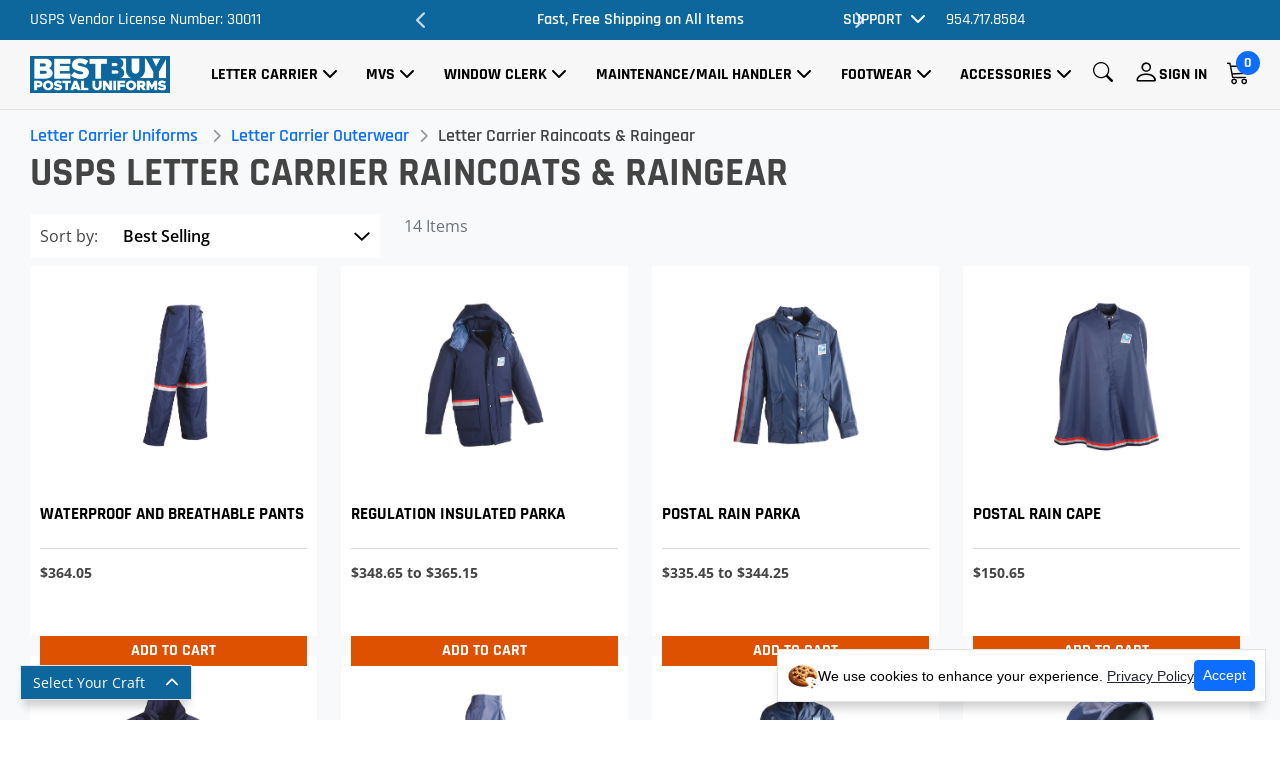

--- FILE ---
content_type: text/html; charset=ISO-8859-1
request_url: https://www.bestbuypostaluniforms.com/usps-letter-carrier-raincoats-raingear
body_size: 15031
content:
<!DOCTYPE html>
<html>
<head>
<!-- HEADER:OPEN -->
<meta charset="utf-8">
<meta content="width=device-width, initial-scale=1.0" name="viewport">
<title>USPS Letter Carrier Raincoats & Raingear &#45; Best Buy Postal</title><!--title-->
<meta name="description" content="Shop for the highest quality USPS Letter Carrier Raincoats & Raingear at **Discount Prices**&#46; Officially Approved by the US Postal Service&#46;"><!-- -->
<meta name="keywords" content="USPS Letter Carrier Raincoats & Raingear &#45; Best Buy Postal"><!-- -->
<link rel="canonical" href="https://www.bestbuypostaluniforms.com/usps-letter-carrier-raincoats-raingear"><!-- -->
<!-- Favicons -->
  <link href="/css/img/faviconF.ico" rel="icon">
  <link href="/css/img/faviconF.ico" rel="apple-touch-icon">
<script type="text/javascript">
  (function(i,s,o,g,r,a,m){i['GoogleAnalyticsObject']=r;i[r]=i[r]||function(){
  (i[r].q=i[r].q||[]).push(arguments)},i[r].l=1*new Date();a=s.createElement(o),
  m=s.getElementsByTagName(o)[0];a.async=1;a.src=g;m.parentNode.insertBefore(a,m)
  })(window,document,'script','//www.google-analytics.com/analytics.js','ga');

  ga('create', 'UA-1931776-4', 'auto');
  ga('require', 'displayfeatures');
  ga('send', 'pageview');
</script>

 <script defer src="https://www.googletagmanager.com/gtag/js?id=G-JDL4XPZL5R"></script>
        <script>
          window.dataLayer = window.dataLayer || [];
          function gtag(){dataLayer.push(arguments);}
          gtag('js', new Date());

          gtag('config', 'G-JDL4XPZL5R');
        </script>
<!-- google tracking -->
<!-- End Page Specific Header Tags -->
<!-- Google Fonts -->
  
  <style type="text/css">@font-face {font-family:Open Sans;font-style:normal;font-weight:300;src:url(/cf-fonts/s/open-sans/5.0.20/hebrew/300/normal.woff2);unicode-range:U+0590-05FF,U+200C-2010,U+20AA,U+25CC,U+FB1D-FB4F;font-display:swap;}@font-face {font-family:Open Sans;font-style:normal;font-weight:300;src:url(/cf-fonts/s/open-sans/5.0.20/cyrillic/300/normal.woff2);unicode-range:U+0301,U+0400-045F,U+0490-0491,U+04B0-04B1,U+2116;font-display:swap;}@font-face {font-family:Open Sans;font-style:normal;font-weight:300;src:url(/cf-fonts/s/open-sans/5.0.20/cyrillic-ext/300/normal.woff2);unicode-range:U+0460-052F,U+1C80-1C88,U+20B4,U+2DE0-2DFF,U+A640-A69F,U+FE2E-FE2F;font-display:swap;}@font-face {font-family:Open Sans;font-style:normal;font-weight:300;src:url(/cf-fonts/s/open-sans/5.0.20/latin/300/normal.woff2);unicode-range:U+0000-00FF,U+0131,U+0152-0153,U+02BB-02BC,U+02C6,U+02DA,U+02DC,U+0304,U+0308,U+0329,U+2000-206F,U+2074,U+20AC,U+2122,U+2191,U+2193,U+2212,U+2215,U+FEFF,U+FFFD;font-display:swap;}@font-face {font-family:Open Sans;font-style:normal;font-weight:300;src:url(/cf-fonts/s/open-sans/5.0.20/greek/300/normal.woff2);unicode-range:U+0370-03FF;font-display:swap;}@font-face {font-family:Open Sans;font-style:normal;font-weight:300;src:url(/cf-fonts/s/open-sans/5.0.20/vietnamese/300/normal.woff2);unicode-range:U+0102-0103,U+0110-0111,U+0128-0129,U+0168-0169,U+01A0-01A1,U+01AF-01B0,U+0300-0301,U+0303-0304,U+0308-0309,U+0323,U+0329,U+1EA0-1EF9,U+20AB;font-display:swap;}@font-face {font-family:Open Sans;font-style:normal;font-weight:300;src:url(/cf-fonts/s/open-sans/5.0.20/latin-ext/300/normal.woff2);unicode-range:U+0100-02AF,U+0304,U+0308,U+0329,U+1E00-1E9F,U+1EF2-1EFF,U+2020,U+20A0-20AB,U+20AD-20CF,U+2113,U+2C60-2C7F,U+A720-A7FF;font-display:swap;}@font-face {font-family:Open Sans;font-style:normal;font-weight:300;src:url(/cf-fonts/s/open-sans/5.0.20/greek-ext/300/normal.woff2);unicode-range:U+1F00-1FFF;font-display:swap;}@font-face {font-family:Open Sans;font-style:italic;font-weight:300;src:url(/cf-fonts/s/open-sans/5.0.20/latin/300/italic.woff2);unicode-range:U+0000-00FF,U+0131,U+0152-0153,U+02BB-02BC,U+02C6,U+02DA,U+02DC,U+0304,U+0308,U+0329,U+2000-206F,U+2074,U+20AC,U+2122,U+2191,U+2193,U+2212,U+2215,U+FEFF,U+FFFD;font-display:swap;}@font-face {font-family:Open Sans;font-style:italic;font-weight:300;src:url(/cf-fonts/s/open-sans/5.0.20/latin-ext/300/italic.woff2);unicode-range:U+0100-02AF,U+0304,U+0308,U+0329,U+1E00-1E9F,U+1EF2-1EFF,U+2020,U+20A0-20AB,U+20AD-20CF,U+2113,U+2C60-2C7F,U+A720-A7FF;font-display:swap;}@font-face {font-family:Open Sans;font-style:italic;font-weight:300;src:url(/cf-fonts/s/open-sans/5.0.20/cyrillic-ext/300/italic.woff2);unicode-range:U+0460-052F,U+1C80-1C88,U+20B4,U+2DE0-2DFF,U+A640-A69F,U+FE2E-FE2F;font-display:swap;}@font-face {font-family:Open Sans;font-style:italic;font-weight:300;src:url(/cf-fonts/s/open-sans/5.0.20/greek-ext/300/italic.woff2);unicode-range:U+1F00-1FFF;font-display:swap;}@font-face {font-family:Open Sans;font-style:italic;font-weight:300;src:url(/cf-fonts/s/open-sans/5.0.20/greek/300/italic.woff2);unicode-range:U+0370-03FF;font-display:swap;}@font-face {font-family:Open Sans;font-style:italic;font-weight:300;src:url(/cf-fonts/s/open-sans/5.0.20/vietnamese/300/italic.woff2);unicode-range:U+0102-0103,U+0110-0111,U+0128-0129,U+0168-0169,U+01A0-01A1,U+01AF-01B0,U+0300-0301,U+0303-0304,U+0308-0309,U+0323,U+0329,U+1EA0-1EF9,U+20AB;font-display:swap;}@font-face {font-family:Open Sans;font-style:italic;font-weight:300;src:url(/cf-fonts/s/open-sans/5.0.20/cyrillic/300/italic.woff2);unicode-range:U+0301,U+0400-045F,U+0490-0491,U+04B0-04B1,U+2116;font-display:swap;}@font-face {font-family:Open Sans;font-style:italic;font-weight:300;src:url(/cf-fonts/s/open-sans/5.0.20/hebrew/300/italic.woff2);unicode-range:U+0590-05FF,U+200C-2010,U+20AA,U+25CC,U+FB1D-FB4F;font-display:swap;}@font-face {font-family:Open Sans;font-style:normal;font-weight:400;src:url(/cf-fonts/s/open-sans/5.0.20/latin/400/normal.woff2);unicode-range:U+0000-00FF,U+0131,U+0152-0153,U+02BB-02BC,U+02C6,U+02DA,U+02DC,U+0304,U+0308,U+0329,U+2000-206F,U+2074,U+20AC,U+2122,U+2191,U+2193,U+2212,U+2215,U+FEFF,U+FFFD;font-display:swap;}@font-face {font-family:Open Sans;font-style:normal;font-weight:400;src:url(/cf-fonts/s/open-sans/5.0.20/cyrillic/400/normal.woff2);unicode-range:U+0301,U+0400-045F,U+0490-0491,U+04B0-04B1,U+2116;font-display:swap;}@font-face {font-family:Open Sans;font-style:normal;font-weight:400;src:url(/cf-fonts/s/open-sans/5.0.20/latin-ext/400/normal.woff2);unicode-range:U+0100-02AF,U+0304,U+0308,U+0329,U+1E00-1E9F,U+1EF2-1EFF,U+2020,U+20A0-20AB,U+20AD-20CF,U+2113,U+2C60-2C7F,U+A720-A7FF;font-display:swap;}@font-face {font-family:Open Sans;font-style:normal;font-weight:400;src:url(/cf-fonts/s/open-sans/5.0.20/greek/400/normal.woff2);unicode-range:U+0370-03FF;font-display:swap;}@font-face {font-family:Open Sans;font-style:normal;font-weight:400;src:url(/cf-fonts/s/open-sans/5.0.20/greek-ext/400/normal.woff2);unicode-range:U+1F00-1FFF;font-display:swap;}@font-face {font-family:Open Sans;font-style:normal;font-weight:400;src:url(/cf-fonts/s/open-sans/5.0.20/hebrew/400/normal.woff2);unicode-range:U+0590-05FF,U+200C-2010,U+20AA,U+25CC,U+FB1D-FB4F;font-display:swap;}@font-face {font-family:Open Sans;font-style:normal;font-weight:400;src:url(/cf-fonts/s/open-sans/5.0.20/cyrillic-ext/400/normal.woff2);unicode-range:U+0460-052F,U+1C80-1C88,U+20B4,U+2DE0-2DFF,U+A640-A69F,U+FE2E-FE2F;font-display:swap;}@font-face {font-family:Open Sans;font-style:normal;font-weight:400;src:url(/cf-fonts/s/open-sans/5.0.20/vietnamese/400/normal.woff2);unicode-range:U+0102-0103,U+0110-0111,U+0128-0129,U+0168-0169,U+01A0-01A1,U+01AF-01B0,U+0300-0301,U+0303-0304,U+0308-0309,U+0323,U+0329,U+1EA0-1EF9,U+20AB;font-display:swap;}@font-face {font-family:Open Sans;font-style:italic;font-weight:400;src:url(/cf-fonts/s/open-sans/5.0.20/cyrillic/400/italic.woff2);unicode-range:U+0301,U+0400-045F,U+0490-0491,U+04B0-04B1,U+2116;font-display:swap;}@font-face {font-family:Open Sans;font-style:italic;font-weight:400;src:url(/cf-fonts/s/open-sans/5.0.20/greek/400/italic.woff2);unicode-range:U+0370-03FF;font-display:swap;}@font-face {font-family:Open Sans;font-style:italic;font-weight:400;src:url(/cf-fonts/s/open-sans/5.0.20/cyrillic-ext/400/italic.woff2);unicode-range:U+0460-052F,U+1C80-1C88,U+20B4,U+2DE0-2DFF,U+A640-A69F,U+FE2E-FE2F;font-display:swap;}@font-face {font-family:Open Sans;font-style:italic;font-weight:400;src:url(/cf-fonts/s/open-sans/5.0.20/hebrew/400/italic.woff2);unicode-range:U+0590-05FF,U+200C-2010,U+20AA,U+25CC,U+FB1D-FB4F;font-display:swap;}@font-face {font-family:Open Sans;font-style:italic;font-weight:400;src:url(/cf-fonts/s/open-sans/5.0.20/greek-ext/400/italic.woff2);unicode-range:U+1F00-1FFF;font-display:swap;}@font-face {font-family:Open Sans;font-style:italic;font-weight:400;src:url(/cf-fonts/s/open-sans/5.0.20/vietnamese/400/italic.woff2);unicode-range:U+0102-0103,U+0110-0111,U+0128-0129,U+0168-0169,U+01A0-01A1,U+01AF-01B0,U+0300-0301,U+0303-0304,U+0308-0309,U+0323,U+0329,U+1EA0-1EF9,U+20AB;font-display:swap;}@font-face {font-family:Open Sans;font-style:italic;font-weight:400;src:url(/cf-fonts/s/open-sans/5.0.20/latin/400/italic.woff2);unicode-range:U+0000-00FF,U+0131,U+0152-0153,U+02BB-02BC,U+02C6,U+02DA,U+02DC,U+0304,U+0308,U+0329,U+2000-206F,U+2074,U+20AC,U+2122,U+2191,U+2193,U+2212,U+2215,U+FEFF,U+FFFD;font-display:swap;}@font-face {font-family:Open Sans;font-style:italic;font-weight:400;src:url(/cf-fonts/s/open-sans/5.0.20/latin-ext/400/italic.woff2);unicode-range:U+0100-02AF,U+0304,U+0308,U+0329,U+1E00-1E9F,U+1EF2-1EFF,U+2020,U+20A0-20AB,U+20AD-20CF,U+2113,U+2C60-2C7F,U+A720-A7FF;font-display:swap;}@font-face {font-family:Open Sans;font-style:normal;font-weight:600;src:url(/cf-fonts/s/open-sans/5.0.20/latin/600/normal.woff2);unicode-range:U+0000-00FF,U+0131,U+0152-0153,U+02BB-02BC,U+02C6,U+02DA,U+02DC,U+0304,U+0308,U+0329,U+2000-206F,U+2074,U+20AC,U+2122,U+2191,U+2193,U+2212,U+2215,U+FEFF,U+FFFD;font-display:swap;}@font-face {font-family:Open Sans;font-style:normal;font-weight:600;src:url(/cf-fonts/s/open-sans/5.0.20/vietnamese/600/normal.woff2);unicode-range:U+0102-0103,U+0110-0111,U+0128-0129,U+0168-0169,U+01A0-01A1,U+01AF-01B0,U+0300-0301,U+0303-0304,U+0308-0309,U+0323,U+0329,U+1EA0-1EF9,U+20AB;font-display:swap;}@font-face {font-family:Open Sans;font-style:normal;font-weight:600;src:url(/cf-fonts/s/open-sans/5.0.20/cyrillic-ext/600/normal.woff2);unicode-range:U+0460-052F,U+1C80-1C88,U+20B4,U+2DE0-2DFF,U+A640-A69F,U+FE2E-FE2F;font-display:swap;}@font-face {font-family:Open Sans;font-style:normal;font-weight:600;src:url(/cf-fonts/s/open-sans/5.0.20/greek-ext/600/normal.woff2);unicode-range:U+1F00-1FFF;font-display:swap;}@font-face {font-family:Open Sans;font-style:normal;font-weight:600;src:url(/cf-fonts/s/open-sans/5.0.20/cyrillic/600/normal.woff2);unicode-range:U+0301,U+0400-045F,U+0490-0491,U+04B0-04B1,U+2116;font-display:swap;}@font-face {font-family:Open Sans;font-style:normal;font-weight:600;src:url(/cf-fonts/s/open-sans/5.0.20/greek/600/normal.woff2);unicode-range:U+0370-03FF;font-display:swap;}@font-face {font-family:Open Sans;font-style:normal;font-weight:600;src:url(/cf-fonts/s/open-sans/5.0.20/latin-ext/600/normal.woff2);unicode-range:U+0100-02AF,U+0304,U+0308,U+0329,U+1E00-1E9F,U+1EF2-1EFF,U+2020,U+20A0-20AB,U+20AD-20CF,U+2113,U+2C60-2C7F,U+A720-A7FF;font-display:swap;}@font-face {font-family:Open Sans;font-style:normal;font-weight:600;src:url(/cf-fonts/s/open-sans/5.0.20/hebrew/600/normal.woff2);unicode-range:U+0590-05FF,U+200C-2010,U+20AA,U+25CC,U+FB1D-FB4F;font-display:swap;}@font-face {font-family:Open Sans;font-style:italic;font-weight:600;src:url(/cf-fonts/s/open-sans/5.0.20/greek/600/italic.woff2);unicode-range:U+0370-03FF;font-display:swap;}@font-face {font-family:Open Sans;font-style:italic;font-weight:600;src:url(/cf-fonts/s/open-sans/5.0.20/cyrillic/600/italic.woff2);unicode-range:U+0301,U+0400-045F,U+0490-0491,U+04B0-04B1,U+2116;font-display:swap;}@font-face {font-family:Open Sans;font-style:italic;font-weight:600;src:url(/cf-fonts/s/open-sans/5.0.20/latin-ext/600/italic.woff2);unicode-range:U+0100-02AF,U+0304,U+0308,U+0329,U+1E00-1E9F,U+1EF2-1EFF,U+2020,U+20A0-20AB,U+20AD-20CF,U+2113,U+2C60-2C7F,U+A720-A7FF;font-display:swap;}@font-face {font-family:Open Sans;font-style:italic;font-weight:600;src:url(/cf-fonts/s/open-sans/5.0.20/greek-ext/600/italic.woff2);unicode-range:U+1F00-1FFF;font-display:swap;}@font-face {font-family:Open Sans;font-style:italic;font-weight:600;src:url(/cf-fonts/s/open-sans/5.0.20/latin/600/italic.woff2);unicode-range:U+0000-00FF,U+0131,U+0152-0153,U+02BB-02BC,U+02C6,U+02DA,U+02DC,U+0304,U+0308,U+0329,U+2000-206F,U+2074,U+20AC,U+2122,U+2191,U+2193,U+2212,U+2215,U+FEFF,U+FFFD;font-display:swap;}@font-face {font-family:Open Sans;font-style:italic;font-weight:600;src:url(/cf-fonts/s/open-sans/5.0.20/hebrew/600/italic.woff2);unicode-range:U+0590-05FF,U+200C-2010,U+20AA,U+25CC,U+FB1D-FB4F;font-display:swap;}@font-face {font-family:Open Sans;font-style:italic;font-weight:600;src:url(/cf-fonts/s/open-sans/5.0.20/vietnamese/600/italic.woff2);unicode-range:U+0102-0103,U+0110-0111,U+0128-0129,U+0168-0169,U+01A0-01A1,U+01AF-01B0,U+0300-0301,U+0303-0304,U+0308-0309,U+0323,U+0329,U+1EA0-1EF9,U+20AB;font-display:swap;}@font-face {font-family:Open Sans;font-style:italic;font-weight:600;src:url(/cf-fonts/s/open-sans/5.0.20/cyrillic-ext/600/italic.woff2);unicode-range:U+0460-052F,U+1C80-1C88,U+20B4,U+2DE0-2DFF,U+A640-A69F,U+FE2E-FE2F;font-display:swap;}@font-face {font-family:Open Sans;font-style:normal;font-weight:700;src:url(/cf-fonts/s/open-sans/5.0.20/greek/700/normal.woff2);unicode-range:U+0370-03FF;font-display:swap;}@font-face {font-family:Open Sans;font-style:normal;font-weight:700;src:url(/cf-fonts/s/open-sans/5.0.20/vietnamese/700/normal.woff2);unicode-range:U+0102-0103,U+0110-0111,U+0128-0129,U+0168-0169,U+01A0-01A1,U+01AF-01B0,U+0300-0301,U+0303-0304,U+0308-0309,U+0323,U+0329,U+1EA0-1EF9,U+20AB;font-display:swap;}@font-face {font-family:Open Sans;font-style:normal;font-weight:700;src:url(/cf-fonts/s/open-sans/5.0.20/greek-ext/700/normal.woff2);unicode-range:U+1F00-1FFF;font-display:swap;}@font-face {font-family:Open Sans;font-style:normal;font-weight:700;src:url(/cf-fonts/s/open-sans/5.0.20/latin-ext/700/normal.woff2);unicode-range:U+0100-02AF,U+0304,U+0308,U+0329,U+1E00-1E9F,U+1EF2-1EFF,U+2020,U+20A0-20AB,U+20AD-20CF,U+2113,U+2C60-2C7F,U+A720-A7FF;font-display:swap;}@font-face {font-family:Open Sans;font-style:normal;font-weight:700;src:url(/cf-fonts/s/open-sans/5.0.20/cyrillic/700/normal.woff2);unicode-range:U+0301,U+0400-045F,U+0490-0491,U+04B0-04B1,U+2116;font-display:swap;}@font-face {font-family:Open Sans;font-style:normal;font-weight:700;src:url(/cf-fonts/s/open-sans/5.0.20/hebrew/700/normal.woff2);unicode-range:U+0590-05FF,U+200C-2010,U+20AA,U+25CC,U+FB1D-FB4F;font-display:swap;}@font-face {font-family:Open Sans;font-style:normal;font-weight:700;src:url(/cf-fonts/s/open-sans/5.0.20/latin/700/normal.woff2);unicode-range:U+0000-00FF,U+0131,U+0152-0153,U+02BB-02BC,U+02C6,U+02DA,U+02DC,U+0304,U+0308,U+0329,U+2000-206F,U+2074,U+20AC,U+2122,U+2191,U+2193,U+2212,U+2215,U+FEFF,U+FFFD;font-display:swap;}@font-face {font-family:Open Sans;font-style:normal;font-weight:700;src:url(/cf-fonts/s/open-sans/5.0.20/cyrillic-ext/700/normal.woff2);unicode-range:U+0460-052F,U+1C80-1C88,U+20B4,U+2DE0-2DFF,U+A640-A69F,U+FE2E-FE2F;font-display:swap;}@font-face {font-family:Open Sans;font-style:italic;font-weight:700;src:url(/cf-fonts/s/open-sans/5.0.20/latin/700/italic.woff2);unicode-range:U+0000-00FF,U+0131,U+0152-0153,U+02BB-02BC,U+02C6,U+02DA,U+02DC,U+0304,U+0308,U+0329,U+2000-206F,U+2074,U+20AC,U+2122,U+2191,U+2193,U+2212,U+2215,U+FEFF,U+FFFD;font-display:swap;}@font-face {font-family:Open Sans;font-style:italic;font-weight:700;src:url(/cf-fonts/s/open-sans/5.0.20/greek/700/italic.woff2);unicode-range:U+0370-03FF;font-display:swap;}@font-face {font-family:Open Sans;font-style:italic;font-weight:700;src:url(/cf-fonts/s/open-sans/5.0.20/greek-ext/700/italic.woff2);unicode-range:U+1F00-1FFF;font-display:swap;}@font-face {font-family:Open Sans;font-style:italic;font-weight:700;src:url(/cf-fonts/s/open-sans/5.0.20/cyrillic-ext/700/italic.woff2);unicode-range:U+0460-052F,U+1C80-1C88,U+20B4,U+2DE0-2DFF,U+A640-A69F,U+FE2E-FE2F;font-display:swap;}@font-face {font-family:Open Sans;font-style:italic;font-weight:700;src:url(/cf-fonts/s/open-sans/5.0.20/hebrew/700/italic.woff2);unicode-range:U+0590-05FF,U+200C-2010,U+20AA,U+25CC,U+FB1D-FB4F;font-display:swap;}@font-face {font-family:Open Sans;font-style:italic;font-weight:700;src:url(/cf-fonts/s/open-sans/5.0.20/latin-ext/700/italic.woff2);unicode-range:U+0100-02AF,U+0304,U+0308,U+0329,U+1E00-1E9F,U+1EF2-1EFF,U+2020,U+20A0-20AB,U+20AD-20CF,U+2113,U+2C60-2C7F,U+A720-A7FF;font-display:swap;}@font-face {font-family:Open Sans;font-style:italic;font-weight:700;src:url(/cf-fonts/s/open-sans/5.0.20/vietnamese/700/italic.woff2);unicode-range:U+0102-0103,U+0110-0111,U+0128-0129,U+0168-0169,U+01A0-01A1,U+01AF-01B0,U+0300-0301,U+0303-0304,U+0308-0309,U+0323,U+0329,U+1EA0-1EF9,U+20AB;font-display:swap;}@font-face {font-family:Open Sans;font-style:italic;font-weight:700;src:url(/cf-fonts/s/open-sans/5.0.20/cyrillic/700/italic.woff2);unicode-range:U+0301,U+0400-045F,U+0490-0491,U+04B0-04B1,U+2116;font-display:swap;}@font-face {font-family:Nunito;font-style:normal;font-weight:300;src:url(/cf-fonts/s/nunito/5.0.16/latin/300/normal.woff2);unicode-range:U+0000-00FF,U+0131,U+0152-0153,U+02BB-02BC,U+02C6,U+02DA,U+02DC,U+0304,U+0308,U+0329,U+2000-206F,U+2074,U+20AC,U+2122,U+2191,U+2193,U+2212,U+2215,U+FEFF,U+FFFD;font-display:swap;}@font-face {font-family:Nunito;font-style:normal;font-weight:300;src:url(/cf-fonts/s/nunito/5.0.16/vietnamese/300/normal.woff2);unicode-range:U+0102-0103,U+0110-0111,U+0128-0129,U+0168-0169,U+01A0-01A1,U+01AF-01B0,U+0300-0301,U+0303-0304,U+0308-0309,U+0323,U+0329,U+1EA0-1EF9,U+20AB;font-display:swap;}@font-face {font-family:Nunito;font-style:normal;font-weight:300;src:url(/cf-fonts/s/nunito/5.0.16/cyrillic/300/normal.woff2);unicode-range:U+0301,U+0400-045F,U+0490-0491,U+04B0-04B1,U+2116;font-display:swap;}@font-face {font-family:Nunito;font-style:normal;font-weight:300;src:url(/cf-fonts/s/nunito/5.0.16/cyrillic-ext/300/normal.woff2);unicode-range:U+0460-052F,U+1C80-1C88,U+20B4,U+2DE0-2DFF,U+A640-A69F,U+FE2E-FE2F;font-display:swap;}@font-face {font-family:Nunito;font-style:normal;font-weight:300;src:url(/cf-fonts/s/nunito/5.0.16/latin-ext/300/normal.woff2);unicode-range:U+0100-02AF,U+0304,U+0308,U+0329,U+1E00-1E9F,U+1EF2-1EFF,U+2020,U+20A0-20AB,U+20AD-20CF,U+2113,U+2C60-2C7F,U+A720-A7FF;font-display:swap;}@font-face {font-family:Nunito;font-style:italic;font-weight:300;src:url(/cf-fonts/s/nunito/5.0.16/latin/300/italic.woff2);unicode-range:U+0000-00FF,U+0131,U+0152-0153,U+02BB-02BC,U+02C6,U+02DA,U+02DC,U+0304,U+0308,U+0329,U+2000-206F,U+2074,U+20AC,U+2122,U+2191,U+2193,U+2212,U+2215,U+FEFF,U+FFFD;font-display:swap;}@font-face {font-family:Nunito;font-style:italic;font-weight:300;src:url(/cf-fonts/s/nunito/5.0.16/cyrillic/300/italic.woff2);unicode-range:U+0301,U+0400-045F,U+0490-0491,U+04B0-04B1,U+2116;font-display:swap;}@font-face {font-family:Nunito;font-style:italic;font-weight:300;src:url(/cf-fonts/s/nunito/5.0.16/cyrillic-ext/300/italic.woff2);unicode-range:U+0460-052F,U+1C80-1C88,U+20B4,U+2DE0-2DFF,U+A640-A69F,U+FE2E-FE2F;font-display:swap;}@font-face {font-family:Nunito;font-style:italic;font-weight:300;src:url(/cf-fonts/s/nunito/5.0.16/latin-ext/300/italic.woff2);unicode-range:U+0100-02AF,U+0304,U+0308,U+0329,U+1E00-1E9F,U+1EF2-1EFF,U+2020,U+20A0-20AB,U+20AD-20CF,U+2113,U+2C60-2C7F,U+A720-A7FF;font-display:swap;}@font-face {font-family:Nunito;font-style:italic;font-weight:300;src:url(/cf-fonts/s/nunito/5.0.16/vietnamese/300/italic.woff2);unicode-range:U+0102-0103,U+0110-0111,U+0128-0129,U+0168-0169,U+01A0-01A1,U+01AF-01B0,U+0300-0301,U+0303-0304,U+0308-0309,U+0323,U+0329,U+1EA0-1EF9,U+20AB;font-display:swap;}@font-face {font-family:Nunito;font-style:normal;font-weight:400;src:url(/cf-fonts/s/nunito/5.0.16/cyrillic/400/normal.woff2);unicode-range:U+0301,U+0400-045F,U+0490-0491,U+04B0-04B1,U+2116;font-display:swap;}@font-face {font-family:Nunito;font-style:normal;font-weight:400;src:url(/cf-fonts/s/nunito/5.0.16/latin/400/normal.woff2);unicode-range:U+0000-00FF,U+0131,U+0152-0153,U+02BB-02BC,U+02C6,U+02DA,U+02DC,U+0304,U+0308,U+0329,U+2000-206F,U+2074,U+20AC,U+2122,U+2191,U+2193,U+2212,U+2215,U+FEFF,U+FFFD;font-display:swap;}@font-face {font-family:Nunito;font-style:normal;font-weight:400;src:url(/cf-fonts/s/nunito/5.0.16/latin-ext/400/normal.woff2);unicode-range:U+0100-02AF,U+0304,U+0308,U+0329,U+1E00-1E9F,U+1EF2-1EFF,U+2020,U+20A0-20AB,U+20AD-20CF,U+2113,U+2C60-2C7F,U+A720-A7FF;font-display:swap;}@font-face {font-family:Nunito;font-style:normal;font-weight:400;src:url(/cf-fonts/s/nunito/5.0.16/vietnamese/400/normal.woff2);unicode-range:U+0102-0103,U+0110-0111,U+0128-0129,U+0168-0169,U+01A0-01A1,U+01AF-01B0,U+0300-0301,U+0303-0304,U+0308-0309,U+0323,U+0329,U+1EA0-1EF9,U+20AB;font-display:swap;}@font-face {font-family:Nunito;font-style:normal;font-weight:400;src:url(/cf-fonts/s/nunito/5.0.16/cyrillic-ext/400/normal.woff2);unicode-range:U+0460-052F,U+1C80-1C88,U+20B4,U+2DE0-2DFF,U+A640-A69F,U+FE2E-FE2F;font-display:swap;}@font-face {font-family:Nunito;font-style:italic;font-weight:400;src:url(/cf-fonts/s/nunito/5.0.16/cyrillic/400/italic.woff2);unicode-range:U+0301,U+0400-045F,U+0490-0491,U+04B0-04B1,U+2116;font-display:swap;}@font-face {font-family:Nunito;font-style:italic;font-weight:400;src:url(/cf-fonts/s/nunito/5.0.16/vietnamese/400/italic.woff2);unicode-range:U+0102-0103,U+0110-0111,U+0128-0129,U+0168-0169,U+01A0-01A1,U+01AF-01B0,U+0300-0301,U+0303-0304,U+0308-0309,U+0323,U+0329,U+1EA0-1EF9,U+20AB;font-display:swap;}@font-face {font-family:Nunito;font-style:italic;font-weight:400;src:url(/cf-fonts/s/nunito/5.0.16/cyrillic-ext/400/italic.woff2);unicode-range:U+0460-052F,U+1C80-1C88,U+20B4,U+2DE0-2DFF,U+A640-A69F,U+FE2E-FE2F;font-display:swap;}@font-face {font-family:Nunito;font-style:italic;font-weight:400;src:url(/cf-fonts/s/nunito/5.0.16/latin/400/italic.woff2);unicode-range:U+0000-00FF,U+0131,U+0152-0153,U+02BB-02BC,U+02C6,U+02DA,U+02DC,U+0304,U+0308,U+0329,U+2000-206F,U+2074,U+20AC,U+2122,U+2191,U+2193,U+2212,U+2215,U+FEFF,U+FFFD;font-display:swap;}@font-face {font-family:Nunito;font-style:italic;font-weight:400;src:url(/cf-fonts/s/nunito/5.0.16/latin-ext/400/italic.woff2);unicode-range:U+0100-02AF,U+0304,U+0308,U+0329,U+1E00-1E9F,U+1EF2-1EFF,U+2020,U+20A0-20AB,U+20AD-20CF,U+2113,U+2C60-2C7F,U+A720-A7FF;font-display:swap;}@font-face {font-family:Nunito;font-style:normal;font-weight:600;src:url(/cf-fonts/s/nunito/5.0.16/cyrillic/600/normal.woff2);unicode-range:U+0301,U+0400-045F,U+0490-0491,U+04B0-04B1,U+2116;font-display:swap;}@font-face {font-family:Nunito;font-style:normal;font-weight:600;src:url(/cf-fonts/s/nunito/5.0.16/latin-ext/600/normal.woff2);unicode-range:U+0100-02AF,U+0304,U+0308,U+0329,U+1E00-1E9F,U+1EF2-1EFF,U+2020,U+20A0-20AB,U+20AD-20CF,U+2113,U+2C60-2C7F,U+A720-A7FF;font-display:swap;}@font-face {font-family:Nunito;font-style:normal;font-weight:600;src:url(/cf-fonts/s/nunito/5.0.16/cyrillic-ext/600/normal.woff2);unicode-range:U+0460-052F,U+1C80-1C88,U+20B4,U+2DE0-2DFF,U+A640-A69F,U+FE2E-FE2F;font-display:swap;}@font-face {font-family:Nunito;font-style:normal;font-weight:600;src:url(/cf-fonts/s/nunito/5.0.16/latin/600/normal.woff2);unicode-range:U+0000-00FF,U+0131,U+0152-0153,U+02BB-02BC,U+02C6,U+02DA,U+02DC,U+0304,U+0308,U+0329,U+2000-206F,U+2074,U+20AC,U+2122,U+2191,U+2193,U+2212,U+2215,U+FEFF,U+FFFD;font-display:swap;}@font-face {font-family:Nunito;font-style:normal;font-weight:600;src:url(/cf-fonts/s/nunito/5.0.16/vietnamese/600/normal.woff2);unicode-range:U+0102-0103,U+0110-0111,U+0128-0129,U+0168-0169,U+01A0-01A1,U+01AF-01B0,U+0300-0301,U+0303-0304,U+0308-0309,U+0323,U+0329,U+1EA0-1EF9,U+20AB;font-display:swap;}@font-face {font-family:Nunito;font-style:italic;font-weight:600;src:url(/cf-fonts/s/nunito/5.0.16/latin/600/italic.woff2);unicode-range:U+0000-00FF,U+0131,U+0152-0153,U+02BB-02BC,U+02C6,U+02DA,U+02DC,U+0304,U+0308,U+0329,U+2000-206F,U+2074,U+20AC,U+2122,U+2191,U+2193,U+2212,U+2215,U+FEFF,U+FFFD;font-display:swap;}@font-face {font-family:Nunito;font-style:italic;font-weight:600;src:url(/cf-fonts/s/nunito/5.0.16/latin-ext/600/italic.woff2);unicode-range:U+0100-02AF,U+0304,U+0308,U+0329,U+1E00-1E9F,U+1EF2-1EFF,U+2020,U+20A0-20AB,U+20AD-20CF,U+2113,U+2C60-2C7F,U+A720-A7FF;font-display:swap;}@font-face {font-family:Nunito;font-style:italic;font-weight:600;src:url(/cf-fonts/s/nunito/5.0.16/cyrillic/600/italic.woff2);unicode-range:U+0301,U+0400-045F,U+0490-0491,U+04B0-04B1,U+2116;font-display:swap;}@font-face {font-family:Nunito;font-style:italic;font-weight:600;src:url(/cf-fonts/s/nunito/5.0.16/cyrillic-ext/600/italic.woff2);unicode-range:U+0460-052F,U+1C80-1C88,U+20B4,U+2DE0-2DFF,U+A640-A69F,U+FE2E-FE2F;font-display:swap;}@font-face {font-family:Nunito;font-style:italic;font-weight:600;src:url(/cf-fonts/s/nunito/5.0.16/vietnamese/600/italic.woff2);unicode-range:U+0102-0103,U+0110-0111,U+0128-0129,U+0168-0169,U+01A0-01A1,U+01AF-01B0,U+0300-0301,U+0303-0304,U+0308-0309,U+0323,U+0329,U+1EA0-1EF9,U+20AB;font-display:swap;}@font-face {font-family:Nunito;font-style:normal;font-weight:700;src:url(/cf-fonts/s/nunito/5.0.16/cyrillic-ext/700/normal.woff2);unicode-range:U+0460-052F,U+1C80-1C88,U+20B4,U+2DE0-2DFF,U+A640-A69F,U+FE2E-FE2F;font-display:swap;}@font-face {font-family:Nunito;font-style:normal;font-weight:700;src:url(/cf-fonts/s/nunito/5.0.16/cyrillic/700/normal.woff2);unicode-range:U+0301,U+0400-045F,U+0490-0491,U+04B0-04B1,U+2116;font-display:swap;}@font-face {font-family:Nunito;font-style:normal;font-weight:700;src:url(/cf-fonts/s/nunito/5.0.16/latin/700/normal.woff2);unicode-range:U+0000-00FF,U+0131,U+0152-0153,U+02BB-02BC,U+02C6,U+02DA,U+02DC,U+0304,U+0308,U+0329,U+2000-206F,U+2074,U+20AC,U+2122,U+2191,U+2193,U+2212,U+2215,U+FEFF,U+FFFD;font-display:swap;}@font-face {font-family:Nunito;font-style:normal;font-weight:700;src:url(/cf-fonts/s/nunito/5.0.16/latin-ext/700/normal.woff2);unicode-range:U+0100-02AF,U+0304,U+0308,U+0329,U+1E00-1E9F,U+1EF2-1EFF,U+2020,U+20A0-20AB,U+20AD-20CF,U+2113,U+2C60-2C7F,U+A720-A7FF;font-display:swap;}@font-face {font-family:Nunito;font-style:normal;font-weight:700;src:url(/cf-fonts/s/nunito/5.0.16/vietnamese/700/normal.woff2);unicode-range:U+0102-0103,U+0110-0111,U+0128-0129,U+0168-0169,U+01A0-01A1,U+01AF-01B0,U+0300-0301,U+0303-0304,U+0308-0309,U+0323,U+0329,U+1EA0-1EF9,U+20AB;font-display:swap;}@font-face {font-family:Nunito;font-style:italic;font-weight:700;src:url(/cf-fonts/s/nunito/5.0.16/latin/700/italic.woff2);unicode-range:U+0000-00FF,U+0131,U+0152-0153,U+02BB-02BC,U+02C6,U+02DA,U+02DC,U+0304,U+0308,U+0329,U+2000-206F,U+2074,U+20AC,U+2122,U+2191,U+2193,U+2212,U+2215,U+FEFF,U+FFFD;font-display:swap;}@font-face {font-family:Nunito;font-style:italic;font-weight:700;src:url(/cf-fonts/s/nunito/5.0.16/cyrillic/700/italic.woff2);unicode-range:U+0301,U+0400-045F,U+0490-0491,U+04B0-04B1,U+2116;font-display:swap;}@font-face {font-family:Nunito;font-style:italic;font-weight:700;src:url(/cf-fonts/s/nunito/5.0.16/cyrillic-ext/700/italic.woff2);unicode-range:U+0460-052F,U+1C80-1C88,U+20B4,U+2DE0-2DFF,U+A640-A69F,U+FE2E-FE2F;font-display:swap;}@font-face {font-family:Nunito;font-style:italic;font-weight:700;src:url(/cf-fonts/s/nunito/5.0.16/vietnamese/700/italic.woff2);unicode-range:U+0102-0103,U+0110-0111,U+0128-0129,U+0168-0169,U+01A0-01A1,U+01AF-01B0,U+0300-0301,U+0303-0304,U+0308-0309,U+0323,U+0329,U+1EA0-1EF9,U+20AB;font-display:swap;}@font-face {font-family:Nunito;font-style:italic;font-weight:700;src:url(/cf-fonts/s/nunito/5.0.16/latin-ext/700/italic.woff2);unicode-range:U+0100-02AF,U+0304,U+0308,U+0329,U+1E00-1E9F,U+1EF2-1EFF,U+2020,U+20A0-20AB,U+20AD-20CF,U+2113,U+2C60-2C7F,U+A720-A7FF;font-display:swap;}@font-face {font-family:Poppins;font-style:normal;font-weight:300;src:url(/cf-fonts/s/poppins/5.0.11/latin-ext/300/normal.woff2);unicode-range:U+0100-02AF,U+0304,U+0308,U+0329,U+1E00-1E9F,U+1EF2-1EFF,U+2020,U+20A0-20AB,U+20AD-20CF,U+2113,U+2C60-2C7F,U+A720-A7FF;font-display:swap;}@font-face {font-family:Poppins;font-style:normal;font-weight:300;src:url(/cf-fonts/s/poppins/5.0.11/devanagari/300/normal.woff2);unicode-range:U+0900-097F,U+1CD0-1CF9,U+200C-200D,U+20A8,U+20B9,U+25CC,U+A830-A839,U+A8E0-A8FF;font-display:swap;}@font-face {font-family:Poppins;font-style:normal;font-weight:300;src:url(/cf-fonts/s/poppins/5.0.11/latin/300/normal.woff2);unicode-range:U+0000-00FF,U+0131,U+0152-0153,U+02BB-02BC,U+02C6,U+02DA,U+02DC,U+0304,U+0308,U+0329,U+2000-206F,U+2074,U+20AC,U+2122,U+2191,U+2193,U+2212,U+2215,U+FEFF,U+FFFD;font-display:swap;}@font-face {font-family:Poppins;font-style:italic;font-weight:300;src:url(/cf-fonts/s/poppins/5.0.11/latin/300/italic.woff2);unicode-range:U+0000-00FF,U+0131,U+0152-0153,U+02BB-02BC,U+02C6,U+02DA,U+02DC,U+0304,U+0308,U+0329,U+2000-206F,U+2074,U+20AC,U+2122,U+2191,U+2193,U+2212,U+2215,U+FEFF,U+FFFD;font-display:swap;}@font-face {font-family:Poppins;font-style:italic;font-weight:300;src:url(/cf-fonts/s/poppins/5.0.11/devanagari/300/italic.woff2);unicode-range:U+0900-097F,U+1CD0-1CF9,U+200C-200D,U+20A8,U+20B9,U+25CC,U+A830-A839,U+A8E0-A8FF;font-display:swap;}@font-face {font-family:Poppins;font-style:italic;font-weight:300;src:url(/cf-fonts/s/poppins/5.0.11/latin-ext/300/italic.woff2);unicode-range:U+0100-02AF,U+0304,U+0308,U+0329,U+1E00-1E9F,U+1EF2-1EFF,U+2020,U+20A0-20AB,U+20AD-20CF,U+2113,U+2C60-2C7F,U+A720-A7FF;font-display:swap;}@font-face {font-family:Poppins;font-style:normal;font-weight:400;src:url(/cf-fonts/s/poppins/5.0.11/latin-ext/400/normal.woff2);unicode-range:U+0100-02AF,U+0304,U+0308,U+0329,U+1E00-1E9F,U+1EF2-1EFF,U+2020,U+20A0-20AB,U+20AD-20CF,U+2113,U+2C60-2C7F,U+A720-A7FF;font-display:swap;}@font-face {font-family:Poppins;font-style:normal;font-weight:400;src:url(/cf-fonts/s/poppins/5.0.11/devanagari/400/normal.woff2);unicode-range:U+0900-097F,U+1CD0-1CF9,U+200C-200D,U+20A8,U+20B9,U+25CC,U+A830-A839,U+A8E0-A8FF;font-display:swap;}@font-face {font-family:Poppins;font-style:normal;font-weight:400;src:url(/cf-fonts/s/poppins/5.0.11/latin/400/normal.woff2);unicode-range:U+0000-00FF,U+0131,U+0152-0153,U+02BB-02BC,U+02C6,U+02DA,U+02DC,U+0304,U+0308,U+0329,U+2000-206F,U+2074,U+20AC,U+2122,U+2191,U+2193,U+2212,U+2215,U+FEFF,U+FFFD;font-display:swap;}@font-face {font-family:Poppins;font-style:italic;font-weight:400;src:url(/cf-fonts/s/poppins/5.0.11/latin-ext/400/italic.woff2);unicode-range:U+0100-02AF,U+0304,U+0308,U+0329,U+1E00-1E9F,U+1EF2-1EFF,U+2020,U+20A0-20AB,U+20AD-20CF,U+2113,U+2C60-2C7F,U+A720-A7FF;font-display:swap;}@font-face {font-family:Poppins;font-style:italic;font-weight:400;src:url(/cf-fonts/s/poppins/5.0.11/devanagari/400/italic.woff2);unicode-range:U+0900-097F,U+1CD0-1CF9,U+200C-200D,U+20A8,U+20B9,U+25CC,U+A830-A839,U+A8E0-A8FF;font-display:swap;}@font-face {font-family:Poppins;font-style:italic;font-weight:400;src:url(/cf-fonts/s/poppins/5.0.11/latin/400/italic.woff2);unicode-range:U+0000-00FF,U+0131,U+0152-0153,U+02BB-02BC,U+02C6,U+02DA,U+02DC,U+0304,U+0308,U+0329,U+2000-206F,U+2074,U+20AC,U+2122,U+2191,U+2193,U+2212,U+2215,U+FEFF,U+FFFD;font-display:swap;}@font-face {font-family:Poppins;font-style:normal;font-weight:500;src:url(/cf-fonts/s/poppins/5.0.11/latin-ext/500/normal.woff2);unicode-range:U+0100-02AF,U+0304,U+0308,U+0329,U+1E00-1E9F,U+1EF2-1EFF,U+2020,U+20A0-20AB,U+20AD-20CF,U+2113,U+2C60-2C7F,U+A720-A7FF;font-display:swap;}@font-face {font-family:Poppins;font-style:normal;font-weight:500;src:url(/cf-fonts/s/poppins/5.0.11/devanagari/500/normal.woff2);unicode-range:U+0900-097F,U+1CD0-1CF9,U+200C-200D,U+20A8,U+20B9,U+25CC,U+A830-A839,U+A8E0-A8FF;font-display:swap;}@font-face {font-family:Poppins;font-style:normal;font-weight:500;src:url(/cf-fonts/s/poppins/5.0.11/latin/500/normal.woff2);unicode-range:U+0000-00FF,U+0131,U+0152-0153,U+02BB-02BC,U+02C6,U+02DA,U+02DC,U+0304,U+0308,U+0329,U+2000-206F,U+2074,U+20AC,U+2122,U+2191,U+2193,U+2212,U+2215,U+FEFF,U+FFFD;font-display:swap;}@font-face {font-family:Poppins;font-style:italic;font-weight:500;src:url(/cf-fonts/s/poppins/5.0.11/latin-ext/500/italic.woff2);unicode-range:U+0100-02AF,U+0304,U+0308,U+0329,U+1E00-1E9F,U+1EF2-1EFF,U+2020,U+20A0-20AB,U+20AD-20CF,U+2113,U+2C60-2C7F,U+A720-A7FF;font-display:swap;}@font-face {font-family:Poppins;font-style:italic;font-weight:500;src:url(/cf-fonts/s/poppins/5.0.11/latin/500/italic.woff2);unicode-range:U+0000-00FF,U+0131,U+0152-0153,U+02BB-02BC,U+02C6,U+02DA,U+02DC,U+0304,U+0308,U+0329,U+2000-206F,U+2074,U+20AC,U+2122,U+2191,U+2193,U+2212,U+2215,U+FEFF,U+FFFD;font-display:swap;}@font-face {font-family:Poppins;font-style:italic;font-weight:500;src:url(/cf-fonts/s/poppins/5.0.11/devanagari/500/italic.woff2);unicode-range:U+0900-097F,U+1CD0-1CF9,U+200C-200D,U+20A8,U+20B9,U+25CC,U+A830-A839,U+A8E0-A8FF;font-display:swap;}@font-face {font-family:Poppins;font-style:normal;font-weight:600;src:url(/cf-fonts/s/poppins/5.0.11/latin/600/normal.woff2);unicode-range:U+0000-00FF,U+0131,U+0152-0153,U+02BB-02BC,U+02C6,U+02DA,U+02DC,U+0304,U+0308,U+0329,U+2000-206F,U+2074,U+20AC,U+2122,U+2191,U+2193,U+2212,U+2215,U+FEFF,U+FFFD;font-display:swap;}@font-face {font-family:Poppins;font-style:normal;font-weight:600;src:url(/cf-fonts/s/poppins/5.0.11/devanagari/600/normal.woff2);unicode-range:U+0900-097F,U+1CD0-1CF9,U+200C-200D,U+20A8,U+20B9,U+25CC,U+A830-A839,U+A8E0-A8FF;font-display:swap;}@font-face {font-family:Poppins;font-style:normal;font-weight:600;src:url(/cf-fonts/s/poppins/5.0.11/latin-ext/600/normal.woff2);unicode-range:U+0100-02AF,U+0304,U+0308,U+0329,U+1E00-1E9F,U+1EF2-1EFF,U+2020,U+20A0-20AB,U+20AD-20CF,U+2113,U+2C60-2C7F,U+A720-A7FF;font-display:swap;}@font-face {font-family:Poppins;font-style:italic;font-weight:600;src:url(/cf-fonts/s/poppins/5.0.11/latin/600/italic.woff2);unicode-range:U+0000-00FF,U+0131,U+0152-0153,U+02BB-02BC,U+02C6,U+02DA,U+02DC,U+0304,U+0308,U+0329,U+2000-206F,U+2074,U+20AC,U+2122,U+2191,U+2193,U+2212,U+2215,U+FEFF,U+FFFD;font-display:swap;}@font-face {font-family:Poppins;font-style:italic;font-weight:600;src:url(/cf-fonts/s/poppins/5.0.11/devanagari/600/italic.woff2);unicode-range:U+0900-097F,U+1CD0-1CF9,U+200C-200D,U+20A8,U+20B9,U+25CC,U+A830-A839,U+A8E0-A8FF;font-display:swap;}@font-face {font-family:Poppins;font-style:italic;font-weight:600;src:url(/cf-fonts/s/poppins/5.0.11/latin-ext/600/italic.woff2);unicode-range:U+0100-02AF,U+0304,U+0308,U+0329,U+1E00-1E9F,U+1EF2-1EFF,U+2020,U+20A0-20AB,U+20AD-20CF,U+2113,U+2C60-2C7F,U+A720-A7FF;font-display:swap;}@font-face {font-family:Poppins;font-style:normal;font-weight:700;src:url(/cf-fonts/s/poppins/5.0.11/devanagari/700/normal.woff2);unicode-range:U+0900-097F,U+1CD0-1CF9,U+200C-200D,U+20A8,U+20B9,U+25CC,U+A830-A839,U+A8E0-A8FF;font-display:swap;}@font-face {font-family:Poppins;font-style:normal;font-weight:700;src:url(/cf-fonts/s/poppins/5.0.11/latin/700/normal.woff2);unicode-range:U+0000-00FF,U+0131,U+0152-0153,U+02BB-02BC,U+02C6,U+02DA,U+02DC,U+0304,U+0308,U+0329,U+2000-206F,U+2074,U+20AC,U+2122,U+2191,U+2193,U+2212,U+2215,U+FEFF,U+FFFD;font-display:swap;}@font-face {font-family:Poppins;font-style:normal;font-weight:700;src:url(/cf-fonts/s/poppins/5.0.11/latin-ext/700/normal.woff2);unicode-range:U+0100-02AF,U+0304,U+0308,U+0329,U+1E00-1E9F,U+1EF2-1EFF,U+2020,U+20A0-20AB,U+20AD-20CF,U+2113,U+2C60-2C7F,U+A720-A7FF;font-display:swap;}@font-face {font-family:Poppins;font-style:italic;font-weight:700;src:url(/cf-fonts/s/poppins/5.0.11/latin/700/italic.woff2);unicode-range:U+0000-00FF,U+0131,U+0152-0153,U+02BB-02BC,U+02C6,U+02DA,U+02DC,U+0304,U+0308,U+0329,U+2000-206F,U+2074,U+20AC,U+2122,U+2191,U+2193,U+2212,U+2215,U+FEFF,U+FFFD;font-display:swap;}@font-face {font-family:Poppins;font-style:italic;font-weight:700;src:url(/cf-fonts/s/poppins/5.0.11/latin-ext/700/italic.woff2);unicode-range:U+0100-02AF,U+0304,U+0308,U+0329,U+1E00-1E9F,U+1EF2-1EFF,U+2020,U+20A0-20AB,U+20AD-20CF,U+2113,U+2C60-2C7F,U+A720-A7FF;font-display:swap;}@font-face {font-family:Poppins;font-style:italic;font-weight:700;src:url(/cf-fonts/s/poppins/5.0.11/devanagari/700/italic.woff2);unicode-range:U+0900-097F,U+1CD0-1CF9,U+200C-200D,U+20A8,U+20B9,U+25CC,U+A830-A839,U+A8E0-A8FF;font-display:swap;}</style>

  <!-- Vendor CSS Files -->
  <link href="/css/vendor/bootstrap/css/bootstrap.min.css?ts=000000020200331" rel="stylesheet">
  <link href="/css/vendor/bootstrap-icons/bootstrap-icons.css?ts=000000020200331" rel="stylesheet">
  <link href="/css/vendor/owl-carousel/owl.carousel.min.css?ts=000000020200331" rel="stylesheet">
  <link href="/css/vendor/owl-carousel/owl.theme.default.min.css?ts=000000020200331" rel="stylesheet">
  <style type="text/css">@font-face {font-family:Rajdhani;font-style:normal;font-weight:500;src:url(/cf-fonts/s/rajdhani/5.0.11/latin/500/normal.woff2);unicode-range:U+0000-00FF,U+0131,U+0152-0153,U+02BB-02BC,U+02C6,U+02DA,U+02DC,U+0304,U+0308,U+0329,U+2000-206F,U+2074,U+20AC,U+2122,U+2191,U+2193,U+2212,U+2215,U+FEFF,U+FFFD;font-display:swap;}@font-face {font-family:Rajdhani;font-style:normal;font-weight:500;src:url(/cf-fonts/s/rajdhani/5.0.11/latin-ext/500/normal.woff2);unicode-range:U+0100-02AF,U+0304,U+0308,U+0329,U+1E00-1E9F,U+1EF2-1EFF,U+2020,U+20A0-20AB,U+20AD-20CF,U+2113,U+2C60-2C7F,U+A720-A7FF;font-display:swap;}@font-face {font-family:Rajdhani;font-style:normal;font-weight:500;src:url(/cf-fonts/s/rajdhani/5.0.11/devanagari/500/normal.woff2);unicode-range:U+0900-097F,U+1CD0-1CF9,U+200C-200D,U+20A8,U+20B9,U+25CC,U+A830-A839,U+A8E0-A8FF;font-display:swap;}@font-face {font-family:Rajdhani;font-style:normal;font-weight:600;src:url(/cf-fonts/s/rajdhani/5.0.11/latin/600/normal.woff2);unicode-range:U+0000-00FF,U+0131,U+0152-0153,U+02BB-02BC,U+02C6,U+02DA,U+02DC,U+0304,U+0308,U+0329,U+2000-206F,U+2074,U+20AC,U+2122,U+2191,U+2193,U+2212,U+2215,U+FEFF,U+FFFD;font-display:swap;}@font-face {font-family:Rajdhani;font-style:normal;font-weight:600;src:url(/cf-fonts/s/rajdhani/5.0.11/latin-ext/600/normal.woff2);unicode-range:U+0100-02AF,U+0304,U+0308,U+0329,U+1E00-1E9F,U+1EF2-1EFF,U+2020,U+20A0-20AB,U+20AD-20CF,U+2113,U+2C60-2C7F,U+A720-A7FF;font-display:swap;}@font-face {font-family:Rajdhani;font-style:normal;font-weight:600;src:url(/cf-fonts/s/rajdhani/5.0.11/devanagari/600/normal.woff2);unicode-range:U+0900-097F,U+1CD0-1CF9,U+200C-200D,U+20A8,U+20B9,U+25CC,U+A830-A839,U+A8E0-A8FF;font-display:swap;}@font-face {font-family:Rajdhani;font-style:normal;font-weight:700;src:url(/cf-fonts/s/rajdhani/5.0.11/latin-ext/700/normal.woff2);unicode-range:U+0100-02AF,U+0304,U+0308,U+0329,U+1E00-1E9F,U+1EF2-1EFF,U+2020,U+20A0-20AB,U+20AD-20CF,U+2113,U+2C60-2C7F,U+A720-A7FF;font-display:swap;}@font-face {font-family:Rajdhani;font-style:normal;font-weight:700;src:url(/cf-fonts/s/rajdhani/5.0.11/devanagari/700/normal.woff2);unicode-range:U+0900-097F,U+1CD0-1CF9,U+200C-200D,U+20A8,U+20B9,U+25CC,U+A830-A839,U+A8E0-A8FF;font-display:swap;}@font-face {font-family:Rajdhani;font-style:normal;font-weight:700;src:url(/cf-fonts/s/rajdhani/5.0.11/latin/700/normal.woff2);unicode-range:U+0000-00FF,U+0131,U+0152-0153,U+02BB-02BC,U+02C6,U+02DA,U+02DC,U+0304,U+0308,U+0329,U+2000-206F,U+2074,U+20AC,U+2122,U+2191,U+2193,U+2212,U+2215,U+FEFF,U+FFFD;font-display:swap;}</style>
  
  <!-- Template Main CSS File -->
  <link href="/css/style.css?ts=000000020200331" rel="stylesheet">
  
  <link rel="stylesheet" href="https://cdnjs.cloudflare.com/ajax/libs/font-awesome/6.4.0/css/all.min.css" /> <!--Font Awesome-->
<link rel="stylesheet" type="text/css" href="https://cdn.jsdelivr.net/npm/slick-carousel@1.8.1/slick/slick.css"/> <!--Slick-->
<link rel="stylesheet" type="text/css" href="https://cdn.jsdelivr.net/npm/slick-carousel@1.8.1/slick/slick-theme.css"/> <!--Slick Theme-->

<link href="/css/gtsamheader_css.css?v=6" rel="stylesheet">
<link href="/css/julie/gtjulie.css?v=5" rel="stylesheet">

<!--Optimove Web SDK-->
<script data-cfasync="false" src="https://sdk.optimove.net/websdk/?tenant_id=1203&tenant_token=5e00a358b07448f0a0fa71d13b34627c"></script>
<script src="/css/gtsamheader_js.js?v=10" type="text/javascript" charset="utf-8"></script>

<!-- Google Tag Manager -->
<script>(function(w,d,s,l,i){w[l]=w[l]||[];w[l].push({'gtm.start':
new Date().getTime(),event:'gtm.js'});var f=d.getElementsByTagName(s)[0],
j=d.createElement(s),dl=l!='dataLayer'?'&l='+l:'';j.async=true;j.src=
'https://www.googletagmanager.com/gtm.js?id='+i+dl;f.parentNode.insertBefore(j,f);
})(window,document,'script','dataLayer','GTM-MKBFLTGP');</script>
<!-- End Google Tag Manager -->

  <script>
    window.dataLayer = window.dataLayer || [];
    window.dataLayer.push({
      'sam_user_email': '',
      'sam_user_fname': '',
      'sam_user_lname': '',
      'sam_cart_items': ''
    });
  </script>
  <script>
    window.dataLayer = window.dataLayer || [];
    window.dataLayer.push({
    event: "page_load",
    craft: "", // e.g. 'city carrier', 'Mail Handler', etc.
    user: {
       user_id: "", // e.g. 0007376359
       email: undefined, // undefined when logged out
       hashed_email: "" // sha256 hash of the email  
    }
	}); 
  </script>

</head>

<body topmargin="0" leftmargin="0" cz-shortcut-listen="true" class="siteF">

  <!-- Google Tag Manager (noscript) -->
<noscript><iframe src="https://www.googletagmanager.com/ns.html?id=GTM-MKBFLTGP"
height="0" width="0" style="display:none;visibility:hidden"></iframe></noscript>
<!-- End Google Tag Manager (noscript) -->
  
  <!-- ===================== HEADER SECTION ===================== -->

  <!--Top Navigation Bar (Announcement Bar)-->
  <div class="samFW samFW_TopBar" id="samTopBar">
    <!--LEFT-->
    <div class="samFW_Left" id="samTopNavLeft">
      USPS Vendor License Number: 30011
    </div>

    <!--MIDDLE-->
    <div class="samFW_Middle" id="samTopNavMiddle">
      <span style="display: none;" id="samSRCEMSG">Fast, Free Shipping on All Items;
Large In-Stock Inventory</span>  

      <div class="image--slider--row" id="samNavBarSlider">
        <div class="container">
          <div class="row text-center image--slider--row">
            <section id="samNavBarSection"></section>
          </div>
        </div>
      </div>
    </div>

    <!--RIGHT-->
    <div class="samFW_Right" id="samTopNavRight">

      <!--Support-->
      <div class="samTopNavRight_Support">
        <ul style="display: none;" id="samLogInStatus"></ul>
        <a href="#" role="button" id="dropdownsupport" data-bs-toggle="dropdown" aria-expanded="true" class="show">Support</a>
        <ul class="dropdown-menu" aria-labelledby="dropdownsupport">
          <li><a href="/pages/allotment_guidelines" class="nav-link">Allotment Guidelines</a></li>
              <li><a href="/pages/faqs" class="nav-link">FAQs</a></li>
              <li><a href="/pages/sizing_charts" class="nav-link">Sizing</a></li>
              <li><a href="/pages/cca_uniform_instruct" class="nav-link">CCA Order Instructions</a></li>
              <li><a href="/cgpcsrcca" class="nav-link">Postal Uniforms Payment Portal</a></li>
              <li><a href="/pages/returns" class="nav-link">Returns</a></li>	
        </ul>
      </div>

      <a href="tel:954.717.8584">954.717.8584</a>
    </div>
  </div>

  <!--Top Header-->
  <div class="samFW samFW_TopHeader" id="samTopHeader">
    <!--LEFT-->
    <div class="samFW_Left" id="samTopHeaderLeft">
      <a href="/">
        <img src="/css/img/logoF.png" id="samTopHeaderLogo">
      </a>
    </div>

    <!--MIDDLE - Menu Navigation-->
    <div class="samFW_Middle" id="samTopHeaderMiddle">

      <div class="collapse navbar-collapse" id="navbarNavDropdown">
        <ul class="navbar-nav fw-bold w-100 rajdhani">

          <!--MainNav: LETTER CARRIER-->
          <li class="nav-item has-children col">
            <a class="nav-link dropdown-toggle" aria-current="page" href="javascript:void(0)" role="button" data-bs-toggle="dropdown" aria-expanded="false" onclick="location.href='/usps-letter-carrier-uniforms'">Letter Carrier</a>
            <ul class="dropdown-menu dropdown fw-normal rajdhani rounded-0">
              <!--Sub1 - No Children-->
              <li>
                <a class="nav-link " href="/usps-letter-carrier-uniforms">View All Letter Carrier</a>
              </li>
              <!--Sub1-->
              <li class="has-children">
                <a class="nav-link d-none d-lg-block" href="/usps-letter-carrier-shirts">
                  Letter Carrier Shirts
                </a>
                <ul class="dropdown">
                  <!--Sub2-->
                  <li>
                    <a href="/usps-letter-carrier-shirts" class="nav-link">
                      View All Letter Carrier Shirts
                    </a>
                  </li>
                  <!--Sub2-->
                  <li>
                    <a href="/usps-letter-carrier-mens-shirts" class="nav-link">
                      Letter Carrier Men's Shirts
                    </a>
                  </li>
                  <!--Sub2-->
                  <li>
                    <a href="/usps-letter-carrier-womens-shirts" class="nav-link">
                      Letter Carrier Women's Shirts
                    </a>
                  </li>
                  <!--Sub2-->
                  <li>
                    <a href="/usps-letter-carrier-mens-polo-shirts" class="nav-link">
                      Letter Carrier Men's Polo Shirts
                    </a>
                  </li>
                  <!--Sub2-->
                  <li>
                    <a href="/usps-letter-carrier-womens-polo-shirts" class="nav-link">
                      Letter Carrier Women's Polo Shirts
                    </a>
                  </li>
                </ul>
              </li>
              <!--Sub1-->
              <li class="has-children">
                <a class="nav-link d-none d-lg-block" href="/usps-letter-carrier-pants">
                  Letter Carrier Pants
                </a>
                <ul class="dropdown">
                  <!--Sub2-->
                  <li>
                    <a href="/usps-letter-carrier-pants" class="nav-link">
                      View All Letter Carrier Pants
                    </a>
                  </li>
                  <!--Sub2-->
                  <li>
                    <a href="/usps-letter-carrier-mens-pants" class="nav-link">
                      Letter Carrier Men's Pants
                    </a>
                  </li>
                  <!--Sub2-->
                  <li>
                    <a href="/usps-letter-carrier-womens-pants" class="nav-link">
                      Letter Carrier Women's Pants
                    </a>
                  </li>
                </ul>
              </li>
              <!--Sub1-->
              <li class="has-children">
                <a class="nav-link d-none d-lg-block" href="/usps-letter-carrier-shorts">
                  Letter Carrier Shorts
                </a>
                <ul class="dropdown">
                  <!--Sub2-->
                  <li>
                    <a href="/usps-letter-carrier-shorts" class="nav-link">
                      View All Letter Carrier Shorts
                    </a>
                  </li>
                  <!--Sub2-->
                  <li>
                    <a href="/usps-letter-carrier-womens-shorts" class="nav-link">
                      Letter Carrier Women's Shorts
                    </a>
                  </li>
                  <!--Sub2-->
                  <li>
                    <a href="/usps-letter-carrier-mens-shorts" class="nav-link">
                      Letter Carrier Men's Shorts
                    </a>
                  </li>
                </ul>
              </li>
              <!--Sub1 - No Children-->
              <li>
                <a class="nav-link " href="/usps-letter-carrier-skirts">Letter Carrier Skirts</a>
              </li>
              <!--Sub1 - No Children-->
              <li>
                <a class="nav-link " href="/usps-letter-carrier-hats">Letter Carrier Hats</a>
              </li>
              <!--Sub1-->
              <li class="has-children">
                <a class="nav-link d-none d-lg-block" href="/usps-letter-carrier-outerwear">
                  Letter Carrier Outerwear
                </a>
                <ul class="dropdown">
                  <!--Sub2-->
                  <li>
                    <a href="/usps-letter-carrier-outerwear" class="nav-link">
                      View All Letter Carrier Outerwear
                    </a>
                  </li>
                  <!--Sub2-->
                  <li>
                    <a href="/usps-letter-carrier-jackets-coats" class="nav-link">
                      Letter Carrier Jackets & Coats
                    </a>
                  </li>
                  <!--Sub2-->
                  <li>
                    <a href="/usps-letter-carrier-raincoats-raingear" class="nav-link">
                      Letter Carrier Raincoats & Raingear
                    </a>
                  </li>
                  <!--Sub2-->
                  <li>
                    <a href="/usps-letter-carrier-sweaters" class="nav-link">
                      Letter Carrier Sweaters
                    </a>
                  </li>
                </ul>
              </li>
            </ul>
          </li>

          <!--MainNav: MVS-->
          <li class="nav-item has-children col">
            <a class="nav-link dropdown-toggle" aria-current="page" href="javascript:void(0)" role="button" data-bs-toggle="dropdown" aria-expanded="false" onclick="location.href='/usps-mvs-uniforms'">MVS</a>
            <ul class="dropdown-menu dropdown fw-normal rajdhani rounded-0">
              <!--Sub1 - No Children-->
              <li>
                <a class="nav-link " href="/usps-mvs-uniforms">View All MVS</a>
              </li>
              <!--Sub1-->
              <li class="has-children">
                <a class="nav-link d-none d-lg-block" href="/usps-mvs-shirts">
                  USPS MVS Shirts
                </a>
                <ul class="dropdown">
                  <!--Sub2-->
                  <li>
                    <a href="/usps-mvs-shirts" class="nav-link">
                      View All USPS MVS Shirts
                    </a>
                  </li>
                  <!--Sub2-->
                  <li>
                    <a href="/usps-mvs-mens-shirts" class="nav-link">
                      USPS MVS  Men's Shirts
                    </a>
                  </li>
                  <!--Sub2-->
                  <li>
                    <a href="/usps-mvs-womens-shirts" class="nav-link">
                      USPS MVS Women's Shirts
                    </a>
                  </li>
                  <!--Sub2-->
                  <li>
                    <a href="/usps-mvs-mens-polo-shirts" class="nav-link">
                      USPS MVS Men's Polo Shirts
                    </a>
                  </li>
                  <!--Sub2-->
                  <li>
                    <a href="/usps-mvs-womens-polo-shirts" class="nav-link">
                      USPS MVS Women's Polo Shirts
                    </a>
                  </li>
                </ul>
              </li>
              <!--Sub1-->
              <li class="has-children">
                <a class="nav-link d-none d-lg-block" href="/usps-mvs-pants">
                  USPS MVS Pants
                </a>
                <ul class="dropdown">
                  <!--Sub2-->
                  <li>
                    <a href="/usps-mvs-pants" class="nav-link">
                      View All USPS MVS Pants
                    </a>
                  </li>
                  <!--Sub2-->
                  <li>
                    <a href="/usps-mvs-mens-pants" class="nav-link">
                      USPS MVS Men's Pants
                    </a>
                  </li>
                  <!--Sub2-->
                  <li>
                    <a href="/usps-mvs-womens-pants" class="nav-link">
                      USPS MVS Women's Pants
                    </a>
                  </li>
                </ul>
              </li>
              <!--Sub1-->
              <li class="has-children">
                <a class="nav-link d-none d-lg-block" href="/usps-mvs-shorts">
                  USPS MVS Shorts
                </a>
                <ul class="dropdown">
                  <!--Sub2-->
                  <li>
                    <a href="/usps-mvs-shorts" class="nav-link">
                      View All USPS MVS Shorts
                    </a>
                  </li>
                  <!--Sub2-->
                  <li>
                    <a href="/usps-mvs-men-shorts" class="nav-link">
                      USPS MVS Men's Shorts
                    </a>
                  </li>
                  <!--Sub2-->
                  <li>
                    <a href="/usps-mvs-women-shorts" class="nav-link">
                      USPS MVS Women's Shorts
                    </a>
                  </li>
                </ul>
              </li>
              <!--Sub1 - No Children-->
              <li>
                <a class="nav-link " href="/usps-mvs-hats">USPS MVS Hats</a>
              </li>
              <!--Sub1-->
              <li class="has-children">
                <a class="nav-link d-none d-lg-block" href="/usps-mvs-outerwear">
                  USPS MVS Outerwear
                </a>
                <ul class="dropdown">
                  <!--Sub2-->
                  <li>
                    <a href="/usps-mvs-outerwear" class="nav-link">
                      View All USPS MVS Outerwear
                    </a>
                  </li>
                  <!--Sub2-->
                  <li>
                    <a href="/usps-mvs-jackets-coats" class="nav-link">
                      USPS MVS Jackets & Coats
                    </a>
                  </li>
                  <!--Sub2-->
                  <li>
                    <a href="/usps-mvs-raincoats-raingear" class="nav-link">
                      USPS MVS Raincoats & Raingear
                    </a>
                  </li>
                  <!--Sub2-->
                  <li>
                    <a href="/usps-mvs-sweaters" class="nav-link">
                      USPS MVS Sweaters
                    </a>
                  </li>
                </ul>
              </li>    
            </ul>
          </li>

          <!--MainNav: WINDOW CLERK-->
          <li class="nav-item has-children col">
            <a class="nav-link dropdown-toggle" aria-current="page" href="javascript:void(0)" role="button" data-bs-toggle="dropdown" aria-expanded="false" onclick="location.href='/usps-window-clerk-post-master-uniforms'">Window Clerk</a>
            <ul class="dropdown-menu dropdown fw-normal rajdhani rounded-0">
              <!--Sub1 - No Children-->
              <li>
                <a class="nav-link " href="/usps-window-clerk-post-master-uniforms">View All Window Clerk</a>
              </li>
              <!--Sub1-->
              <li class="has-children">
                <a class="nav-link d-none d-lg-block" href="/usps-window-clerk-post-master-shirts">
                  Window Clerk & Post Master Shirts
                </a>
                <ul class="dropdown">
                  <!--Sub2-->
                  <li>
                    <a href="/usps-window-clerk-post-master-shirts" class="nav-link">
                      View All Window Clerk & Post Master Shirts
                    </a>
                  </li>
                  <!--Sub2-->
                  <li>
                    <a href="/usps-window-clerk-post-master-mens-shirts" class="nav-link">
                      Window Clerk & Post Master Men's Shirts
                    </a>
                  </li>
                  <!--Sub2-->
                  <li>
                    <a href="/usps-window-clerk-post-master-womens-shirts" class="nav-link">
                      Window Clerk & Post Master Women's Shirts
                    </a>
                  </li>
                  <!--Sub2-->
                  <li>
                    <a href="/usps-window-clerk-post-master-mens-polo-shirts" class="nav-link">
                      Window Clerk & Post Master Men's Polo Shirts
                    </a>
                  </li>
                  <!--Sub2-->
                  <li>
                    <a href="/usps-window-clerk-post-master-womens-polo-shirts" class="nav-link">
                      Window Clerk & Post Master Women's Polo Shirts
                    </a>
                  </li>
                </ul>
              </li>
              <!--Sub1-->
              <li class="has-children">
                <a class="nav-link d-none d-lg-block" href="/usps-window-clerk-post-master-pants">
                  Window Clerk & Post Master Pants
                </a>
                <ul class="dropdown">
                  <!--Sub2-->
                  <li>
                    <a href="/usps-window-clerk-post-master-pants" class="nav-link">
                      View All Window Clerk & Post Master Pants
                    </a>
                  </li>
                  <!--Sub2-->
                  <li>
                    <a href="/usps-window-clerk-post-master-mens-pants" class="nav-link">
                      Window Clerk & Post Master Men's Pants
                    </a>
                  </li>
                  <!--Sub2-->
                  <li>
                    <a href="/usps-window-clerk-post-master-womens-pants" class="nav-link">
                      Window Clerk & Post Master Women's Pants
                    </a>
                  </li>
                </ul>
              </li>
              <!--Sub1-->
              <li class="has-children">
                <a class="nav-link d-none d-lg-block" href="/usps-window-clerk-outerwear">
                  Window Clerk Outerwear
                </a>
                <ul class="dropdown">
                  <!--Sub2-->
                  <li>
                    <a href="/usps-window-clerk-outerwear" class="nav-link">
                      View All Window Clerk Outerwear
                    </a>
                  </li>
                  <!--Sub2-->
                  <li>
                    <a href="/usps-window-clerk-sweaters" class="nav-link">
                      Window Clerk Sweaters
                    </a>
                  </li>
                </ul>
              </li>
            </ul>
          </li>

          <!--MainNav: MAINTENANCE/MAIL HANDLER-->
          <li class="nav-item has-children col">
            <a class="nav-link dropdown-toggle" aria-current="page" href="javascript:void(0)" role="button" data-bs-toggle="dropdown" aria-expanded="false" onclick="location.href='/usps-maintenance-mail-handler-uniforms'">Maintenance/Mail Handler</a>
            <ul class="dropdown-menu dropdown fw-normal rajdhani rounded-0">
              <!--Sub1 - No Children-->
              <li>
                <a class="nav-link " href="/usps-maintenance-mail-handler-uniforms">View All Maintenance/Mail Handler</a>
              </li>
              <!--Sub1 - No Children-->
              <li>
                <a class="nav-link " href="/usps-maintenance-mail-handler-shirts">Maintenance & Mail Handler Shirts</a>
              </li>
              <!--Sub1 - No Children-->
              <li>
                <a class="nav-link " href="/usps-maintenance-mail-handler-pants">Maintenance & Mail Handler Pants</a>
              </li>
              <!--Sub1 - No Children-->
              <li>
                <a class="nav-link " href="/usps-mail-handler-hats">Maintenance & Mail Handler Hats</a>
              </li>
              <!--Sub1-->
              <li class="has-children">
                <a class="nav-link d-none d-lg-block" href="/usps-mail-handler-outerwear">
                  Maintenance & Mail Handler Outerwear
                </a>
                <ul class="dropdown">
                  <!--Sub2-->
                  <li>
                    <a href="/usps-mail-handler-outerwear" class="nav-link">
                      View All Maintenance & Mail Handler Outerwear
                    </a>
                  </li>
                  <!--Sub2-->
                  <li>
                    <a href="/usps-hoodies-sweatshirts" class="nav-link">
                      Hoodies and Sweatshirts
                    </a>
                  </li>
                  <!--Sub2-->
                  <li>
                    <a href="/usps-mail-handler-jackets-sweaters" class="nav-link">
                      Mail Handler Jackets & Sweaters
                    </a>
                  </li>
                </ul>
              </li>
            </ul>
          </li>

          <!--MainNav: FOOTWEAR-->
          <li class="nav-item has-children col">
            <a class="nav-link dropdown-toggle" aria-current="page" href="javascript:void(0)" role="button" data-bs-toggle="dropdown" aria-expanded="false" onclick="location.href='/usps-footwear'">Footwear</a>
            <ul class="dropdown-menu dropdown fw-normal rajdhani rounded-0">
              <!--Sub1 - No Children-->
              <li>
                <a class="nav-link " href="/usps-footwear">View All Footwear</a>
              </li>
              <!--Sub1-->
              <li class="has-children">
                <a class="nav-link d-none d-lg-block" href="/usps-shoes">
                  USPS Shoes
                </a>
                <ul class="dropdown">
                  <!--Sub2-->
                  <li>
                    <a href="/usps-shoes" class="nav-link">
                      View All USPS Shoes
                    </a>
                  </li>
                  <!--Sub2-->
                  <li>
                    <a href="/usps-womens-shoes" class="nav-link">
                      USPS Women's Shoes
                    </a>
                  </li>
                  <!--Sub2-->
                  <li>
                    <a href="/usps-mens-shoes" class="nav-link">
                      USPS Men's Shoes
                    </a>
                  </li>
                </ul>
              </li>
              <!--Sub1-->
              <li class="has-children">
                <a class="nav-link d-none d-lg-block" href="/usps-boots">
                  USPS Boots
                </a>
                <ul class="dropdown">
                  <!--Sub2-->
                  <li>
                    <a href="/usps-boots" class="nav-link">
                      View All USPS Boots
                    </a>
                  </li>
                  <!--Sub2-->
                  <li>
                    <a href="/usps-mens-boots" class="nav-link">
                      USPS Men's Boots
                    </a>
                  </li>
                  <!--Sub2-->
                  <li>
                    <a href="/usps-womens-boots" class="nav-link">
                      USPS Women's Boots
                    </a>
                  </li>
                </ul>
              </li>
              <!--USPS Overshoes - No Children-->
              <li>
                <a class="nav-link " href="/usps-overshoes">USPS Overshoes</a>
              </li>
              <!--USPS Insoles - No Children-->
              <li>
                <a class="nav-link " href="/usps-insoles">USPS Insoles</a>
              </li>
              <!--Sub1-->
              <li class="has-children">
                <a class="nav-link d-none d-lg-block" href="/usps-socks">
                  USPS Socks
                </a>
                <ul class="dropdown">
                  <!--Sub2-->
                  <li>
                    <a href="/usps-socks" class="nav-link">
                      View All USPS Socks
                    </a>
                  </li>
                  <!--Sub2-->
                  <li>
                    <a href="/usps-crew-socks" class="nav-link">
                      USPS Crew Socks
                    </a>
                  </li>
                  <!--Sub2-->
                  <li>
                    <a href="/usps-ankle-socks" class="nav-link">
                      USPS Ankle Socks
                    </a>
                  </li>
                  <!--Sub2-->
                  <li>
                    <a href="/usps-compression-socks" class="nav-link">
                      USPS Compression Socks
                    </a>
                  </li>
                  <!--Sub2-->
                  <li>
                    <a href="/usps-over-the-calf-socks" class="nav-link">
                      USPS Over the Calf Socks
                    </a>
                  </li>
                </ul>
              </li>
            </ul>
          </li>

          <!--MainNav: ACCESSORIES-->
          <li class="nav-item has-children col">
            <a class="nav-link dropdown-toggle" aria-current="page" href="javascript:void(0)" role="button" data-bs-toggle="dropdown" aria-expanded="false" onclick="location.href='/usps-accessories'">Accessories</a>
            <ul class="dropdown-menu dropdown fw-normal rajdhani rounded-0">
              <!--Sub1 - No Children-->
              <li>
                <a class="nav-link " href="/usps-accessories">View All Accessories</a>
              </li>
              <!--Sub1 - No Children-->
              <li>
                <a class="nav-link " href="/usps-gloves">USPS Gloves</a>
              </li>
              <!--Sub1-->
              <li class="has-children samLastNav">
                <a class="nav-link d-none d-lg-block" href="/usps-hats">
                  USPS Hats
                </a>
                <ul class="dropdown">
                  <!--Sub2-->
                  <li>
                    <a href="/usps-hats" class="nav-link">
                      View All USPS Hats
                    </a>
                  </li>
                  <!--Sub2-->
                  <li>
                    <a href="/usps-baseball-caps" class="nav-link">
                      USPS Baseball Caps
                    </a>
                  </li>
                  <!--Sub2-->
                  <li>
                    <a href="/usps-winter-hats" class="nav-link">
                      USPS Winter Hats
                    </a>
                  </li>
                  <!--Sub2-->
                  <li>
                    <a href="/usps-sun-hats" class="nav-link">
                      USPS Sun Hats & Pith Helmets
                    </a>
                  </li>
                </ul>
              </li>
              <!--Sub1 - No Children-->
              <li>
                <a class="nav-link " href="/usps-belts">USPS Belts</a>
              </li>
              <!--Sub1 - No Children-->
              <li>
                <a class="nav-link " href="/usps-ties">USPS Ties</a>
              </li>
              <!--Sub1 - No Children-->
              <li>
                <a class="nav-link " href="/usps-name-badge">USPS Name Badges</a>
              </li>
              <!--Sub1 - No Children-->
              <li>
                <a class="nav-link " href="/usps-button-covers">USPS Button Covers</a>
              </li>
              <!--Sub1 - No Children-->
              <li>
                <a class="nav-link " href="/usps-non-allotment">USPS Non-Allotment</a>
              </li>
            </ul>
          </li>

        </ul>
      </div>
    </div>

    <!--RIGHT-->
    <div class="samFW_Right" id="samTopHeaderRight">
      <!--Search-->
      <a onclick="samTopHeaderSearchIconClicked()" id="samTopHeaderRight_Search">
        <i class="bi bi-search samTopHeaderRight_Search_Icon"></i>
      </a>
      <!--Sign In-->
      <a href="javascript:void(0);" id="samTopHeaderRight_SignIn">
        <i class="bi bi-person samTopHeaderRight_SignIn_Icon"></i>
        <label></label>
      </a>
      <!--Sign In Dropdown-->
      <div id="samTopHeaderRight_SignInDD" class="samTopHeaderRight_DD" style="display: none;">
        <a href="/cgi/CGPCLOGIN?PARTPG=CGPCSRDB" class="sam-btn-primary">
          Sign In
        </a>
        <div>New Customer?</div>
        <a href="/cgi/CGPCSRPU?PAMODE=*ENTR&PMCTRY=US" class="sam-btn-secondary">Create Account</a>
      </div>
      <!--Account Details Dropdown-->
      <div id="samTopHeaderRight_AccountDD" class="samTopHeaderRight_DD" style="display: none;">
        <a href="/MyAccount" class="sam-btn-primary">
          View My Account
        </a>
        <a href="/CGPCLMOH" class="sam-btn-secondary">
          Look Up An Order
        </a>
        <a href="/Logout" class="sam-btn-secondary">
          Sign Out
        </a>
      </div>
      
      <!--Cart-->
      <a href="/cart" title="0 items" id="cartLbl">
        <i class="bi bi-cart3"></i>
        <span class="badge bg-primary badge-number" id="cartQty">0</span>
      </a>

      <!--Hambuger Menu for Mobile-->
      <a onclick="samTopHeaderMobileMenuIConClicked()" id="samTopHeaderRight_MobileMenu">
        <i class="bi bi-list"></i>
      </a>

    </div>

    <!--SEARCHBOX DIV-->
    <div class="samFW samTopHeaderMiddle_SearchBar search-bar-show" id="samTopSearchBar" style="display: none;">
      <form class="search-form d-flex align-items-center" onsubmit="scrubField()" action="/CGPCMENU" >
        <input type="hidden" name="SIACTN" value="">
        <input type="hidden" name="SIURL" value="">
        <input type="text" id="search" name="SISRCH" class="border-primary" placeholder="Enter Keyword or Item" title="Enter Keyword or Item" required>
        <button type="submit" title="Search"><i class="bi bi-search"></i></button>
      </form>
      <i class="bi bi-x" onclick="samTopHeaderSearchIconClicked()"></i>
    </div>

  </div>

  <!--Mobile Menu-->
  <aside id="sidebar" class="sidebar d-lg-none">
    <i class="bi bi-x toggle-sidebar-btn1"></i>
      <ul class="sidebar-nav mt-3" id="sidebar-nav">

        <!--MainNav: LETTER CARRIER-->
        <li class="nav-item">
          <a class="nav-link collapsed" data-bs-target="#letter_carrier_nav" data-bs-toggle="collapse">
            <span>Letter Carrier</span><i class="bi bi-chevron-down ms-auto"></i>
          </a>
          <ul id="letter_carrier_nav" class="nav-content collapse " data-bs-parent="#sidebar-nav">
            <!--Sub1: View All-->
            <li><a class="nav-link " href="/usps-letter-carrier-uniforms">View All Letter Carrier</a></li>
            <!--Sub1-->
            <li class="has-children">
              <ul class="sidebar-nav">
                <!--Sub2-->
                <li class="nav-item">
                  <a class="nav-link collapsed" data-bs-target="#letter_carrier_subnav_1" data-bs-toggle="collapse">
                    <span>Letter Carrier Shirts</span><i class="bi bi-chevron-down ms-auto"></i>
                  </a>
                  <ul id="letter_carrier_subnav_1" class="nav-content collapse">
                    <!--Sub2: View All-->
                    <li><a class="nav-link d-lg-none" href="/usps-letter-carrier-shirts">View All Letter Carrier Shirts</a></li>
                    <!--Sub2-->
                    <li><a href="/usps-letter-carrier-mens-shirts" class="nav-link">Letter Carrier Men's Shirts</a></li>
                    <!--Sub2-->
                    <li><a href="/usps-letter-carrier-womens-shirts" class="nav-link">Letter Carrier Women's Shirts</a></li>
                    <!--Sub2-->
                    <li><a href="/usps-letter-carrier-mens-polo-shirts" class="nav-link">Letter Carrier Men's Polo Shirts</a></li>
                    <!--Sub2-->
                    <li><a href="/usps-letter-carrier-womens-polo-shirts" class="nav-link">Letter Carrier Women's Polo Shirts</a></li>
                  </ul>
                </li>
              </ul>
            </li>
            <!--Sub1-->
            <li class="has-children">
              <ul class="sidebar-nav">
                <!--Sub2-->
                <li class="nav-item">
                  <a class="nav-link collapsed" data-bs-target="#letter_carrier_subnav_2" data-bs-toggle="collapse">
                    <span>Letter Carrier Pants</span><i class="bi bi-chevron-down ms-auto"></i>
                  </a>
                  <ul id="letter_carrier_subnav_2" class="nav-content collapse">
                    <!--Sub2: View All-->
                    <li><a class="nav-link d-lg-none" href="/usps-letter-carrier-pants">View All Letter Carrier Pants</a></li>
                    <!--Sub2-->
                    <li><a href="/usps-letter-carrier-mens-pants" class="nav-link">Letter Carrier Men's Pants</a></li>
                    <!--Sub2-->
                    <li><a href="/usps-letter-carrier-womens-pants" class="nav-link">Letter Carrier Women's Pants</a></li>
                  </ul>
                </li>
              </ul>
            </li>
            <!--Sub1-->
            <li class="has-children">
              <ul class="sidebar-nav">
                <!--Sub2-->
                <li class="nav-item">
                  <a class="nav-link collapsed" data-bs-target="#letter_carrier_subnav_3" data-bs-toggle="collapse">
                    <span>Letter Carrier Shorts</span><i class="bi bi-chevron-down ms-auto"></i>
                  </a>
                  <ul id="letter_carrier_subnav_3" class="nav-content collapse">
                    <!--Sub2: View All-->
                    <li><a class="nav-link d-lg-none" href="/usps-letter-carrier-shorts">View All Letter Carrier Shorts</a></li>
                    <!--Sub2-->
                    <li><a href="/usps-letter-carrier-womens-shorts" class="nav-link">Letter Carrier Women's Shorts</a></li>
                    <!--Sub2-->
                    <li><a href="/usps-letter-carrier-mens-shorts" class="nav-link">Letter Carrier Men's Shorts</a></li>
                  </ul>
                </li>
              </ul>
            </li>
            <!--Sub1: No Children-->
            <li><a class="nav-link " href="/usps-letter-carrier-skirts">Letter Carrier Skirts</a></li>
            <!--Sub1: No Children-->
            <li><a class="nav-link " href="/usps-letter-carrier-hats">Letter Carrier Hats</a></li>
            <!--Sub1-->
            <li class="has-children">
              <ul class="sidebar-nav">
                <!--Sub2-->
                <li class="nav-item">
                  <a class="nav-link collapsed" data-bs-target="#letter_carrier_subnav_4" data-bs-toggle="collapse">
                    <span>Letter Carrier Outerwear</span><i class="bi bi-chevron-down ms-auto"></i>
                  </a>
                  <ul id="letter_carrier_subnav_4" class="nav-content collapse">
                    <!--Sub2: View All-->
                    <li><a class="nav-link d-lg-none" href="/usps-letter-carrier-outerwear">View All Letter Carrier Outerwear</a></li>
                    <!--Sub2-->
                    <li><a href="/usps-letter-carrier-jackets-coats" class="nav-link">Letter Carrier Jackets & Coats</a></li>
                    <!--Sub2-->
                    <li><a href="/usps-letter-carrier-raincoats-raingear" class="nav-link">Letter Carrier Raincoats & Raingear</a></li>
                    <!--Sub2-->
                    <li><a href="/usps-letter-carrier-sweaters" class="nav-link">Letter Carrier Sweaters</a></li>
                  </ul>
                </li>
              </ul>
            </li>
          </ul>
        </li>

        <!--MainNav: MVS-->
        <li class="nav-item">
          <a class="nav-link collapsed" data-bs-target="#mvs_nav" data-bs-toggle="collapse">
            <span>MVS</span><i class="bi bi-chevron-down ms-auto"></i>
          </a>
          <ul id="mvs_nav" class="nav-content collapse " data-bs-parent="#sidebar-nav">
            <!--Sub1: View All-->
            <li><a class="nav-link " href="/usps-mvs-uniforms">View All MVS</a></li>
            <!--Sub1-->
            <li class="has-children">
              <ul class="sidebar-nav">
                <!--Sub2-->
                <li class="nav-item">
                  <a class="nav-link collapsed" data-bs-target="#mvs_subnav_1" data-bs-toggle="collapse">
                    <span>USPS MVS Shirts</span><i class="bi bi-chevron-down ms-auto"></i>
                  </a>
                  <ul id="mvs_subnav_1" class="nav-content collapse">
                    <!--Sub2: View All-->
                    <li><a class="nav-link d-lg-none" href="/usps-mvs-shirts">View All USPS MVS Shirts</a></li>
                    <!--Sub2-->
                    <li><a href="/usps-mvs-mens-shirts" class="nav-link">USPS MVS Men's Shirts</a></li>
                    <!--Sub2-->
                    <li><a href="/usps-mvs-womens-shirts" class="nav-link">USPS MVS Women's Shirts</a></li>
                    <!--Sub2-->
                    <li><a href="/usps-mvs-mens-polo-shirts" class="nav-link">USPS MVS Men's Polo Shirts</a></li>
                    <!--Sub2-->
                    <li><a href="/usps-mvs-womens-polo-shirts" class="nav-link">USPS MVS Women's Polo Shirts</a></li>
                  </ul>
                </li>
              </ul>
            </li>
            <!--Sub1-->
            <li class="has-children">
              <ul class="sidebar-nav">
                <!--Sub2-->
                <li class="nav-item">
                  <a class="nav-link collapsed" data-bs-target="#mvs_subnav_2" data-bs-toggle="collapse">
                    <span>USPS MVS Pants</span><i class="bi bi-chevron-down ms-auto"></i>
                  </a>
                  <ul id="mvs_subnav_2" class="nav-content collapse">
                    <!--Sub2: View All-->
                    <li><a class="nav-link d-lg-none" href="/usps-mvs-pants">View All USPS MVS Pants</a></li>
                    <!--Sub2-->
                    <li><a href="/usps-mvs-mens-pants" class="nav-link">USPS MVS Men's Pants</a></li>
                    <!--Sub2-->
                    <li><a href="/usps-mvs-womens-pants" class="nav-link">USPS MVS Women's Pants</a></li>
                  </ul>
                </li>
              </ul>
            </li>
            <!--Sub1-->
            <li class="has-children">
              <ul class="sidebar-nav">
                <!--Sub2-->
                <li class="nav-item">
                  <a class="nav-link collapsed" data-bs-target="#mvs_subnav_2" data-bs-toggle="collapse">
                    <span>USPS MVS Shorts</span><i class="bi bi-chevron-down ms-auto"></i>
                  </a>
                  <ul id="mvs_subnav_2" class="nav-content collapse">
                    <!--Sub2: View All-->
                    <li><a class="nav-link d-lg-none" href="/usps-mvs-shorts">View All USPS MVS Shorts</a></li>
                    <!--Sub2-->
                    <li><a href="/usps-mvs-men-shorts" class="nav-link">USPS MVS Men's Shorts</a></li>
                    <!--Sub2-->
                    <li><a href="/usps-mvs-women-shorts" class="nav-link">USPS MVS Women's Shorts</a></li>
                  </ul>
                </li>
              </ul>
            </li>
            <!--Sub1 - No Children-->
            <li><a class="nav-link " href="/usps-mvs-hats">USPS MVS Hats</a></li>
            <!--Sub1-->
            <li class="has-children">
              <ul class="sidebar-nav">
                <!--Sub2-->
                <li class="nav-item">
                  <a class="nav-link collapsed" data-bs-target="#mvs_subnav_3" data-bs-toggle="collapse">
                    <span>USPS MVS Outerwear</span><i class="bi bi-chevron-down ms-auto"></i>
                  </a>
                  <ul id="mvs_subnav_3" class="nav-content collapse">
                    <!--Sub2: View All-->
                    <li><a class="nav-link d-lg-none" href="/usps-mvs-outerwear">View All USPS MVS Hats</a></li>
                    <!--Sub2-->
                    <li><a href="/usps-mvs-jackets-coats" class="nav-link">USPS MVS Jackets & Coats</a></li>
                    <!--Sub2-->
                    <li><a href="/usps-mvs-raincoats-raingear" class="nav-link">USPS MVS Raincoats & Raingear</a></li>
                    <!--Sub2-->
                    <li><a href="/usps-mvs-sweaters" class="nav-link">USPS MVS Sweaters</a></li>
                  </ul>
                </li>
              </ul>
            </li>
          </ul>
        </li>

        <!--MainNav: WINDOW CLERK-->
        <li class="nav-item">
          <a class="nav-link collapsed" data-bs-target="#window_clerk_nav" data-bs-toggle="collapse">
            <span>Window Clerk</span><i class="bi bi-chevron-down ms-auto"></i>
          </a>
          <ul id="window_clerk_nav" class="nav-content collapse " data-bs-parent="#sidebar-nav">
            <!--Sub1: View All-->
            <li><a class="nav-link " href="/usps-window-clerk-post-master-uniforms">View All Window Clerk</a></li>
            <!--Sub1-->
            <li class="has-children">
              <ul class="sidebar-nav">
                <!--Sub2-->
                <li class="nav-item">
                  <a class="nav-link collapsed" data-bs-target="#window_clerk_subnav_1" data-bs-toggle="collapse">
                    <span>Window Clerk & Post Master Shirts</span><i class="bi bi-chevron-down ms-auto"></i>
                  </a>
                  <ul id="window_clerk_subnav_1" class="nav-content collapse">
                    <!--Sub2: View All-->
                    <li><a class="nav-link d-lg-none" href="/usps-window-clerk-post-master-shirts">View All Window Clerk & Post Master Shirts</a></li>
                    <!--Sub2-->
                    <li><a href="/usps-window-clerk-post-master-mens-shirts" class="nav-link">Window Clerk & Post Master Men's Shirts</a></li>
                    <!--Sub2-->
                    <li><a href="/usps-window-clerk-post-master-womens-shirts" class="nav-link">Window Clerk & Post Master Women's Shirts</a></li>
                    <!--Sub2-->
                    <li><a href="/usps-window-clerk-post-master-mens-polo-shirts" class="nav-link">Window Clerk & Post Master Men's Polo Shirts</a></li>
                    <!--Sub2-->
                    <li><a href="//usps-window-clerk-post-master-womens-polo-shirts" class="nav-link">Window Clerk & Post Master Women's Polo Shirts</a></li>
                  </ul>
                </li>
              </ul>
            </li>
            <!--Sub1-->
            <li class="has-children">
              <ul class="sidebar-nav">
                <!--Sub2-->
                <li class="nav-item">
                  <a class="nav-link collapsed" data-bs-target="#window_clerk_subnav_2" data-bs-toggle="collapse">
                    <span>Window Clerk & Post Master Pants</span><i class="bi bi-chevron-down ms-auto"></i>
                  </a>
                  <ul id="window_clerk_subnav_2" class="nav-content collapse">
                    <!--Sub2: View All-->
                    <li><a class="nav-link d-lg-none" href="/usps-window-clerk-post-master-pants">View All Window Clerk & Post Master Pants</a></li>
                    <!--Sub2-->
                    <li><a href="/usps-window-clerk-post-master-mens-pants" class="nav-link">Window Clerk & Post Master Men's Pants</a></li>
                    <!--Sub2-->
                    <li><a href="/usps-window-clerk-post-master-womens-pants" class="nav-link">Window Clerk & Post Master Women's Pants</a></li>
                  </ul>
                </li>
              </ul>
            </li>
            <!--Sub1-->
            <li class="has-children">
              <ul class="sidebar-nav">
                <!--Sub2-->
                <li class="nav-item">
                  <a class="nav-link collapsed" data-bs-target="#window_clerk_subnav_3" data-bs-toggle="collapse">
                    <span>Window Clerk Outerwear</span><i class="bi bi-chevron-down ms-auto"></i>
                  </a>
                  <ul id="window_clerk_subnav_3" class="nav-content collapse">
                    <!--Sub2: View All-->
                    <li><a class="nav-link d-lg-none" href="/usps-window-clerk-outerwear">View All Window Clerk Outerwear</a></li>
                    <!--Sub2-->
                    <li><a href="/usps-window-clerk-sweaters" class="nav-link">Window Clerk Sweaters</a></li>
                  </ul>
                </li>
              </ul>
            </li>

          </ul>
        </li>

        <!--MainNav: MAINTENANCE/MAIL HANDLER-->
        <li class="nav-item">
          <a class="nav-link collapsed" data-bs-target="#mmh_nav" data-bs-toggle="collapse">
            <span>Maintenance/Mail Handler</span><i class="bi bi-chevron-down ms-auto"></i>
          </a>
          <ul id="mmh_nav" class="nav-content collapse " data-bs-parent="#sidebar-nav">
            <!--Sub1: View All-->
            <li><a class="nav-link " href="/usps-maintenance-mail-handler-uniforms">View All Maintenance/Mail Handler</a></li>
            <!--Sub1 - No Children-->
            <li><a class="nav-link " href="/usps-maintenance-usps-mail-handler-shirts">Maintenance & Mail Handler Shirts</a></li>
            <!--Sub1 - No Children-->
            <li><a class="nav-link " href="/usps-maintenance-usps-mail-handler-pants">Maintenance & Mail Handler Pants</a></li>
            <!--Sub1 - No Children-->
            <li><a class="nav-link " href="/usps-mail-handler-hats">Maintenance & Mail Handler Hats</a></li>
            <!--Sub1-->
            <li class="has-children">
              <ul class="sidebar-nav">
                <!--Sub2-->
                <li class="nav-item">
                  <a class="nav-link collapsed" data-bs-target="#mmh_subnav_1" data-bs-toggle="collapse">
                    <span>Maintenance & Mail Handler Outerwear</span><i class="bi bi-chevron-down ms-auto"></i>
                  </a>
                  <ul id="mmh_subnav_1" class="nav-content collapse">
                    <!--Sub2: View All-->
                    <li><a class="nav-link d-lg-none" href="/usps-mail-handler-outerwear">View All Maintenance & Mail Handler Outerwear</a></li>
                    <!--Sub2-->
                    <li><a href="/usps-hoodies-sweatshirts" class="nav-link">Hoodies and Sweatshirts</a></li>
                    <!--Sub2-->
                    <li><a href="/usps-mail-handler-jackets-sweaters" class="nav-link">Mail Handler Jackets & Sweaters</a></li>
                  </ul>
                </li>
              </ul>
            </li>
          </ul>
        </li>

        <!--MainNav: FOOTWEAR-->
        <li class="nav-item">
          <a class="nav-link collapsed" data-bs-target="#footwear_nav" data-bs-toggle="collapse">
            <span>Footwear</span><i class="bi bi-chevron-down ms-auto"></i>
          </a>
          <ul id="footwear_nav" class="nav-content collapse " data-bs-parent="#sidebar-nav">
            <!--Sub1: View All-->
            <li><a class="nav-link " href="/usps-footwear">View All Footwear</a></li>
            <!--Sub1-->
            <li class="has-children">
              <ul class="sidebar-nav">
                <!--Sub2-->
                <li class="nav-item">
                  <a class="nav-link collapsed" data-bs-target="#footwear_subnav_1" data-bs-toggle="collapse">
                    <span>USPS Shoes</span><i class="bi bi-chevron-down ms-auto"></i>
                  </a>
                  <ul id="footwear_subnav_1" class="nav-content collapse">
                    <!--Sub2: View All-->
                    <li><a class="nav-link d-lg-none" href="/usps-shoes">View All USPS Shoes</a></li>
                    <!--Sub2-->
                    <li><a href="/usps-womens-shoes" class="nav-link">USPS Women's Shoes</a></li>
                    <!--Sub2-->
                    <li><a href="/usps-mens-shoes" class="nav-link">USPS Men's Shoes</a></li>
                  </ul>
                </li>
              </ul>
            </li>
            <!--Sub1-->
            <li class="has-children">
              <ul class="sidebar-nav">
                <!--Sub2-->
                <li class="nav-item">
                  <a class="nav-link collapsed" data-bs-target="#footwear_subnav_2" data-bs-toggle="collapse">
                    <span>USPS Boots</span><i class="bi bi-chevron-down ms-auto"></i>
                  </a>
                  <ul id="footwear_subnav_2" class="nav-content collapse">
                    <!--Sub2: View All-->
                    <li><a class="nav-link d-lg-none" href="/usps-boots">View All USPS Boots</a></li>
                    <!--Sub2-->
                    <li><a href="/usps-mens-boots" class="nav-link">USPS Men's Boots</a></li>
                    <!--Sub2-->
                    <li><a href="/usps-womens-boots" class="nav-link">USPS Women's Boots</a></li>
                  </ul>
                </li>
              </ul>
            </li>
            <!--Sub1 - No Children-->
            <li><a class="nav-link " href="/usps-overshoes">USPS Overshoes</a></li>
            <!--Sub1 - No Children-->
            <li><a class="nav-link " href="/usps-insoles">USPS Insoles</a></li>
            <!--Sub1-->
            <li class="has-children">
              <ul class="sidebar-nav">
                <!--Sub2-->
                <li class="nav-item">
                  <a class="nav-link collapsed" data-bs-target="#footwear_subnav_3" data-bs-toggle="collapse">
                    <span>USPS Socks</span><i class="bi bi-chevron-down ms-auto"></i>
                  </a>
                  <ul id="footwear_subnav_3" class="nav-content collapse">
                    <!--Sub2: View All-->
                    <li><a class="nav-link d-lg-none" href="/usps-socks">View All USPS Socks</a></li>
                    <!--Sub2-->
                    <li><a href="/usps-crew-socks" class="nav-link">USPS Crew Socks</a></li>
                    <!--Sub2-->
                    <li><a href="/usps-ankle-socks" class="nav-link">USPS Ankle Socks</a></li>
                    <!--Sub2-->
                    <li><a href="/usps-compression-socks" class="nav-link">USPS Compression Socks</a></li>
                    <!--Sub2-->
                    <li><a href="/usps-over-the-calf-socks" class="nav-link">USPS Over the Calf Socks</a></li>
                  </ul>
                </li>
              </ul>
            </li>
          </ul>
        </li>

        <!--MainNav: ACCESSORIES-->
        <li class="nav-item">
          <a class="nav-link collapsed" data-bs-target="#accessories_nav" data-bs-toggle="collapse">
            <span>Accessories</span><i class="bi bi-chevron-down ms-auto"></i>
          </a>
          <ul id="accessories_nav" class="nav-content collapse " data-bs-parent="#sidebar-nav">
            <!--Sub1: View All-->
            <li><a class="nav-link " href="/usps-accessories">View All Accessories</a></li>
            <!--Sub1 - No Children-->
            <li><a class="nav-link " href="/usps-gloves">USPS Gloves</a></li>
            <!--Sub1-->
            <li class="has-children">
              <ul class="sidebar-nav">
                <!--Sub2-->
                <li class="nav-item">
                  <a class="nav-link collapsed" data-bs-target="#accessories_subnav_1" data-bs-toggle="collapse">
                    <span>USPS Hats</span><i class="bi bi-chevron-down ms-auto"></i>
                  </a>
                  <ul id="accessories_subnav_1" class="nav-content collapse">
                    <!--Sub2: View All-->
                    <li><a class="nav-link d-lg-none" href="/usps-hats">View All USPS Hats</a></li>
                    <!--Sub2-->
                    <li><a href="/USPS Baseball Caps" class="nav-link">USPS Baseball Caps</a></li>
                    <!--Sub2-->
                    <li><a href="/usps-winter-hats" class="nav-link">USPS Winter Hats</a></li>
                    <!--Sub2-->
                    <li><a href="/usps-sun-hats" class="nav-link">USPS Sun Hats & Pith Helmets</a></li>
                  </ul>
                </li>
              </ul>
            </li>
            <!--Sub1 - No Children-->
            <li><a class="nav-link " href="/usps-belts">USPS Belts</a></li>
            <!--Sub1 - No Children-->
            <li><a class="nav-link " href="/usps-ties">USPS Ties</a></li>
            <!--Sub1 - No Children-->
            <li><a class="nav-link " href="/usps-name-badge">USPS Name Badges</a></li>
            <!--Sub1 - No Children-->
            <li><a class="nav-link " href="/usps-button-covers">USPS Button Covers</a></li>
            <!--Sub1 - No Children-->
            <li><a class="nav-link " href="/usps-non-allowance-items">USPS Non-Allowance</a></li>
          </ul>
        </li>

        <!--Border-->
        <li class="nav-heading"><hr class="border"></li>
      
        <!--Signed Out Begin ==============================================-->
        <li class="nav-item ">
          <a class="nav-link collapsed" href="/MyAccount">
            <i class="bi bi-box-arrow-in-right"></i>
            <span>SIGN IN</span>
          </a>
        </li><!-- End Login Page Nav -->
  
        <li class="nav-item ">
          <a class="nav-link collapsed" href="/MyAccount">
            <i class="bi bi-person"></i>
            <span>CREATE ACCOUNT</span>
          </a>
        </li><!-- End Profile Page Nav -->     
  
        <li class="nav-item ">
          <a class="nav-link collapsed" href="/OrderHistory">
            <i class="bi bi-card-list"></i>
            <span>ORDER STATUS</span>
          </a>
        </li><!-- End Register Page Nav --> 
        <!--Signed Out End-->	  
      
      <!--Signed In Begin ==============================================-->
      <li class="nav-item d-none">Welcome </li> 
      <li class="nav-item d-none">
          <a class="nav-link collapsed" href="/Logout">
            <i class="bi bi-box-arrow-in-left"></i>
            <span>SIGN OUT</span>
          </a>
      </li><!-- End Login Page Nav -->
  
      <li class="nav-item d-none">
        <a class="nav-link collapsed" href="/MyAccount">
          <i class="bi bi-person"></i>
          <span>MY ACCOUNT</span>
        </a>
      </li><!-- End Profile Page Nav -->     
  
      <li class="nav-item d-none">
        <a class="nav-link collapsed" href="/OrderHistory">
          <i class="bi bi-card-list"></i>
          <span>ORDER STATUS</span>
        </a>
      </li><!-- End Register Page Nav --> 

      <li class="nav-item ">
        <a class="nav-link collapsed" data-bs-target="#support_nav" data-bs-toggle="collapse" href="#">
          <i class="bi bi-life-preserver"></i><span>SUPPORT</span><i class="bi bi-chevron-down ms-auto"></i>
        </a>
        <ul id="support_nav" class="nav-content collapse " data-bs-parent="#sidebar-nav">
				<li><a href="/pages/allotment_guidelines"><i class="bi bi-circle"></i>Allotment Guidelines</a></li>
				<li><a href="/pages/faqs"><i class="bi bi-circle"></i>FAQs</a></li>
				<li><a href="/pages/sizing_charts"><i class="bi bi-circle"></i>Sizing</a></li>
				<li><a href="/pages/cca_uniform_instruct"><i class="bi bi-circle"></i>CCA Order Instructions</a></li>
        <li><a href="/cgpcsrcca"><i class="bi bi-circle"></i>Postal Uniforms Payment Portal</a></li>
				<li><a href="/pages/returns"><i class="bi bi-circle"></i>Returns</a></li>
        </ul>
      </li><!--End Support Nav-->

      <!--Signed In End-->	  
  
  
    </ul>
  
  </aside>
  <!-- End Sidebar-->

  <!--Select Craft-->
  <div class="samSelectCraft">
    <a href="#" role="button" id="dropdowncraft" data-bs-toggle="dropdown" aria-expanded="true" class="show">Select Your Craft</a>
    <ul class="dropdown-menu" aria-labelledby="dropdowncraft" id="craftdropdown">
      <li class="dropdown-item py-1"><div class="form-check"><input class="form-check-input" id="craft0000000151" onclick="updateCraft('0000000151','City Carrier Assistant')" type="radio"  name="SIBFNO" value="0000000151"          ><label class="form-check-label w-100" for="craft0000000151">City Carrier Assistant</label></div></li><li class="dropdown-item py-1"><div class="form-check"><input class="form-check-input" id="craft0000000091" onclick="updateCraft('0000000091','Letter Carrier/Area Maint.')" type="radio"  name="SIBFNO" value="0000000091"          ><label class="form-check-label w-100" for="craft0000000091">Letter Carrier/Area Maint.</label></div></li><li class="dropdown-item py-1"><div class="form-check"><input class="form-check-input" id="craft0000000092" onclick="updateCraft('0000000092','Mail Handler')" type="radio"  name="SIBFNO" value="0000000092"          ><label class="form-check-label w-100" for="craft0000000092">Mail Handler</label></div></li><li class="dropdown-item py-1"><div class="form-check"><input class="form-check-input" id="craft0000000093" onclick="updateCraft('0000000093','Maintenance/Gen. Clerk')" type="radio"  name="SIBFNO" value="0000000093"          ><label class="form-check-label w-100" for="craft0000000093">Maintenance/Gen. Clerk</label></div></li><li class="dropdown-item py-1"><div class="form-check"><input class="form-check-input" id="craft0000000097" onclick="updateCraft('0000000097','MVS/Instructor')" type="radio"  name="SIBFNO" value="0000000097"          ><label class="form-check-label w-100" for="craft0000000097">MVS/Instructor</label></div></li><li class="dropdown-item py-1"><div class="form-check"><input class="form-check-input" id="craft0000000152" onclick="updateCraft('0000000152','PSE WINDOW CLERK (ONLY)')" type="radio"  name="SIBFNO" value="0000000152"          ><label class="form-check-label w-100" for="craft0000000152">PSE WINDOW CLERK (ONLY)</label></div></li><li class="dropdown-item py-1"><div class="form-check"><input class="form-check-input" id="craft0000000094" onclick="updateCraft('0000000094','Window Clerk/PTF (Only)')" type="radio"  name="SIBFNO" value="0000000094"          ><label class="form-check-label w-100" for="craft0000000094">Window Clerk/PTF (Only)</label></div></li><!--List of Crafts-->
    </ul>
  </div>
  <!--END Select Craft-->

  <!-- ===================== END HEADER SECTION ===================== -->

<main id="main" class="main container-xxl bg-light">
  <div class="row" id="mainsearch" >
  <form name="f" method="POST" action="//www.bestbuypostaluniforms.com/CGPCSRCH">
    <input type="hidden" name="SIACTN" value="">
    <input type="hidden" name="SIRFNO" value="">
    <input type="hidden" name="SIMODE" value="*WORK">
    <input type="hidden" name="SIMENU" value="CATEGORY">
    <input type="hidden" name="SIIPPG" value="9999999">
    <input type="hidden" name="SISRCH" value="">
    <input type="hidden" name="SISORT" value="BESTSELL">
    <input type="hidden" name="SINANO" value="000000000001522">
    <input type="hidden" name="SIATID" value="">
    <input type="hidden" name="SIAVNO" value="">
    <input type="hidden" name="SICLER" value="">
    <input type="hidden" name="SIAVDS" value="">
    <input type="hidden" name="SINWIT" value="">	 
    <input type="hidden" name="onUnload" value="Y" id="onUnload">
    <!--BreadCrumb-->
  <div class="col-12" id="scrollIndicator">
    <ol class="breadcrumb">
      <li><a href="usps-letter-carrier-uniforms?PMKPFL=Y">Letter Carrier Uniforms</a></li> <li><a href="usps-letter-carrier-outerwear?PMKPFL=Y">Letter Carrier Outerwear</a></li><li>Letter Carrier Raincoats & Raingear</li></ol>
  </div>
  
  <h1>USPS LETTER CARRIER RAINCOATS & RAINGEAR</h1>
  
  <div class="col-12 mb-2 d-lg-block samSRCH_CateList">
    <div class="samSRCH_CateList_Wrapper"></div>
  </div>
  
  <!--Full mode Filter--> 
  <div class="col-12 mb-2 d-none d-lg-block">
  <div class="row filter">
      <div class="col-md-8 col-12 text-start d-none d-lg-block">
          <a href="javascript:void(0)" class="filter__toggle" id="filter__toggle">
              <i class="bi bi-sliders2"></i>
              <span>Filters</span>
          </a>
          <div class="desktop-filter__dropdown" id="product-grid__filter--dropdown">
              <div class="w-25 float-start">Sort by:</div>
              <div class="w-75 float-start">                
          <select name="SISORT2" size="1" onChange="changeSort('f',this);" class="w-100">
<option value="BESTSELL" SELECTED >Best Selling</option>
<option value="BRANDDW"  >Brand Ascending</option>
<option value="BRANDUP"  >Brand Descending</option>
<option value="NEWEST"  >Newest</option>
<option value="PRICEDW"  >Price Low to High</option>
<option value="PRICEUP"  >Price High to Low</option>
<option value="STYLEDW"  >Item# Ascending</option>
<option value="STYLEUP"  >Item# Descending</option>
<option value="DESCDW"  >Description A-Z</option>
<option value="DESCUP"  >Description Z-A</option>
</select>
</div>
              <div class="clearfix"></div>
          </div>
          <span class="filter__results">
              14 Items	</span>
      </div>
      <div class="col-4">
    
          <ul class="pagination float-end m-0"></ul>
       </div>
  </div>
  
  </div>
  <div class="row mobile-filter mb-2 d-lg-none">
   <div class="col-12">
  <a href="#" class="mobile-filter__toggle mobileFilterToggle" id="mobileFilterToggle">
  <i class="bi bi-sliders2"></i>
  <span>Filters</span>
  </a>
  <span class="mobile-filter__results float-end" id="mobile-filter__results">14 Items	</span>
  
  </div>
  <div class="col-12">
  <div class="mobile-filter__dropdown">
  <div class="w-25 float-start">Sort by:</div>
  <div class="w-75 float-start">
  <select name="SISORT2" size="1" onChange="changeSort('f',this);" class="w-100">
<option value="BESTSELL" SELECTED >Best Selling</option>
<option value="BRANDDW"  >Brand Ascending</option>
<option value="BRANDUP"  >Brand Descending</option>
<option value="NEWEST"  >Newest</option>
<option value="PRICEDW"  >Price Low to High</option>
<option value="PRICEUP"  >Price High to Low</option>
<option value="STYLEDW"  >Item# Ascending</option>
<option value="STYLEUP"  >Item# Descending</option>
<option value="DESCDW"  >Description A-Z</option>
<option value="DESCUP"  >Description Z-A</option>
</select>
</div>
  <div class="clearfix"></div>
  </div>
  </div>
  
  </div>
    <div class="col-md-3 product-grid__filter float-start collapse collapse-horizontal" id="leftFilter">
  <i class="bi bi-x toggle-sidebar-btn1 d-lg-none" id="closeleftfilter" ></i>
  <div class="product-grid__filter--inner">
  <div class="row">
  <div class="col-md-12 product-grid__filter-options">
    
  </div>
  </div>
  </div>
  </div>
      <div class="row col product-grid__row"><!--Products Grid--> 
    <div class="col-6 col-sm-6 col-md-4 product-grid__col col-xl-3">
  <div class="product-item product-item-cta product-grid__item" data-product-item="true">
  <a class="product-item-link" href="//www.bestbuypostaluniforms.com/waterproof-and-breathable-pants" title="All Weather System Postal Waterproof Pants for Letter Carrie"></a>
  <div class="parentbox text-center">
  <div class="childbox">
  <a href="//www.bestbuypostaluniforms.com/waterproof-and-breathable-pants" title="All Weather System Postal Waterproof Pants for Letter Carrie">
  <img src="/pud/photos/styles/RW707_1500_1.jpg"  onerror="this.onerror=null;this.src='/pud/photos/styles/coming-soon.png'" class="product-item__thumbnail mw-100" alt="All Weather System Postal Waterproof Pants for Letter Carrie" style="">
  </a>
  </div>
  </div>
  <div class="product-item__details">
  <div class="details-title">
  <span class="product-brand"></span>
  <span class="product-style"></span>
  <a href="/"><span class="product-name line-clamp line-clamp-2 rajdhani fw-bold text-uppercase">Waterproof and Breathable Pants</span></a> 
  </div>
  
  <!--Brossam - Store Results for Ajax Call-->
  <div style="display: none;" class="samSRCHResultForAjax">
    <span class="samSRCHResult_Style">341</span>
    <span class="samSRCHResult_Title">Waterproof and Breathable Pants</span>
    <span class="samSRCHResult_Image">/pud/photos/styles/RW707_1500_1.jpg</span>
    <span class="samSRCHResult_Price">$364.05</span>
    <span class="samSRCHResult_Href">//www.bestbuypostaluniforms.com/waterproof-and-breathable-pants</span>
  </div>
  
  </div>
  <div class="product-item__cta">
  <div class="product-item__price">
  <span class="product-price fl-l" data-product-price="true">$364.05</span>
  
  <div class="product-item__allowance-price text-muted fs-14 mt-1">
    <div class="mb-0 fst-italic" data-product-allowance-price="true" data-product-restriction="@&PRST " style="display: none;">
      <span>Save 20% When Full Allowance Applied:</span>
      <span><strong class="product-price text-dark" data-product-allowance-price-value>$0.00</strong></span>
    </div>
  </div>
 
  </div>
  <a href="javascript:QuickView('341')" class="btn btn--orange rajdhani mt-1 rounded-0 fw-bold d-none d-lg-block">Add to Cart</a>
  <a href="//www.bestbuypostaluniforms.com/waterproof-and-breathable-pants" class="btn btn--orange rajdhani mt-1 d-lg-none" onkeyup="clickOnEnter(this, event)" tabindex="0">Add to Cart</a>
  </div>
  </div>
  </div>		
    <div class="col-6 col-sm-6 col-md-4 product-grid__col col-xl-3">
  <div class="product-item product-item-cta product-grid__item" data-product-item="true">
  <a class="product-item-link" href="//www.bestbuypostaluniforms.com/regulation-insulated-parka" title="Postal Heavy Parka for Letter Carriers and Motor Vehicle Ser"></a>
  <div class="parentbox text-center">
  <div class="childbox">
  <a href="//www.bestbuypostaluniforms.com/regulation-insulated-parka" title="Postal Heavy Parka for Letter Carriers and Motor Vehicle Ser">
  <img src="/pud/photos/styles/JC847_1500_1.jpg"  onerror="this.onerror=null;this.src='/pud/photos/styles/coming-soon.png'" class="product-item__thumbnail mw-100" alt="Postal Heavy Parka for Letter Carriers and Motor Vehicle Ser" style="">
  </a>
  </div>
  </div>
  <div class="product-item__details">
  <div class="details-title">
  <span class="product-brand"></span>
  <span class="product-style"></span>
  <a href="/"><span class="product-name line-clamp line-clamp-2 rajdhani fw-bold text-uppercase">Regulation Insulated Parka</span></a> 
  </div>
  
  <!--Brossam - Store Results for Ajax Call-->
  <div style="display: none;" class="samSRCHResultForAjax">
    <span class="samSRCHResult_Style">830</span>
    <span class="samSRCHResult_Title">Regulation Insulated Parka</span>
    <span class="samSRCHResult_Image">/pud/photos/styles/JC847_1500_1.jpg</span>
    <span class="samSRCHResult_Price">$348.65 to $365.15</span>
    <span class="samSRCHResult_Href">//www.bestbuypostaluniforms.com/regulation-insulated-parka</span>
  </div>
  
  </div>
  <div class="product-item__cta">
  <div class="product-item__price">
  <span class="product-price fl-l" data-product-price="true">$348.65 to $365.15</span>
  
  <div class="product-item__allowance-price text-muted fs-14 mt-1">
    <div class="mb-0 fst-italic" data-product-allowance-price="true" data-product-restriction="@&PRST " style="display: none;">
      <span>Save 20% When Full Allowance Applied:</span>
      <span><strong class="product-price text-dark" data-product-allowance-price-value>$0.00</strong></span>
    </div>
  </div>
 
  </div>
  <a href="javascript:QuickView('830')" class="btn btn--orange rajdhani mt-1 rounded-0 fw-bold d-none d-lg-block">Add to Cart</a>
  <a href="//www.bestbuypostaluniforms.com/regulation-insulated-parka" class="btn btn--orange rajdhani mt-1 d-lg-none" onkeyup="clickOnEnter(this, event)" tabindex="0">Add to Cart</a>
  </div>
  </div>
  </div>		
    <div class="col-6 col-sm-6 col-md-4 product-grid__col col-xl-3">
  <div class="product-item product-item-cta product-grid__item" data-product-item="true">
  <a class="product-item-link" href="//www.bestbuypostaluniforms.com/postal-rain-parka" title="Mens Traditional Postal Hooded Rain Jacket for Letter Carrie"></a>
  <div class="parentbox text-center">
  <div class="childbox">
  <a href="//www.bestbuypostaluniforms.com/postal-rain-parka" title="Mens Traditional Postal Hooded Rain Jacket for Letter Carrie">
  <img src="/pud/photos/styles/JA284_1500_1.jpg"  onerror="this.onerror=null;this.src='/pud/photos/styles/coming-soon.png'" class="product-item__thumbnail mw-100" alt="Mens Traditional Postal Hooded Rain Jacket for Letter Carrie" style="">
  </a>
  </div>
  </div>
  <div class="product-item__details">
  <div class="details-title">
  <span class="product-brand"></span>
  <span class="product-style"></span>
  <a href="/"><span class="product-name line-clamp line-clamp-2 rajdhani fw-bold text-uppercase">Postal Rain Parka</span></a> 
  </div>
  
  <!--Brossam - Store Results for Ajax Call-->
  <div style="display: none;" class="samSRCHResultForAjax">
    <span class="samSRCHResult_Style">610</span>
    <span class="samSRCHResult_Title">Postal Rain Parka</span>
    <span class="samSRCHResult_Image">/pud/photos/styles/JA284_1500_1.jpg</span>
    <span class="samSRCHResult_Price">$335.45 to $344.25</span>
    <span class="samSRCHResult_Href">//www.bestbuypostaluniforms.com/postal-rain-parka</span>
  </div>
  
  </div>
  <div class="product-item__cta">
  <div class="product-item__price">
  <span class="product-price fl-l" data-product-price="true">$335.45 to $344.25</span>
  
  <div class="product-item__allowance-price text-muted fs-14 mt-1">
    <div class="mb-0 fst-italic" data-product-allowance-price="true" data-product-restriction="@&PRST " style="display: none;">
      <span>Save 20% When Full Allowance Applied:</span>
      <span><strong class="product-price text-dark" data-product-allowance-price-value>$0.00</strong></span>
    </div>
  </div>
 
  </div>
  <a href="javascript:QuickView('610')" class="btn btn--orange rajdhani mt-1 rounded-0 fw-bold d-none d-lg-block">Add to Cart</a>
  <a href="//www.bestbuypostaluniforms.com/postal-rain-parka" class="btn btn--orange rajdhani mt-1 d-lg-none" onkeyup="clickOnEnter(this, event)" tabindex="0">Add to Cart</a>
  </div>
  </div>
  </div>		
    <div class="col-6 col-sm-6 col-md-4 product-grid__col col-xl-3">
  <div class="product-item product-item-cta product-grid__item" data-product-item="true">
  <a class="product-item-link" href="//www.bestbuypostaluniforms.com/rain-cape" title="Traditional Rain Cape (631RC)"></a>
  <div class="parentbox text-center">
  <div class="childbox">
  <a href="//www.bestbuypostaluniforms.com/rain-cape" title="Traditional Rain Cape (631RC)">
  <img src="/pud/photos/styles/RW192_1500_1.jpg"  onerror="this.onerror=null;this.src='/pud/photos/styles/coming-soon.png'" class="product-item__thumbnail mw-100" alt="Traditional Rain Cape (631RC)" style="">
  </a>
  </div>
  </div>
  <div class="product-item__details">
  <div class="details-title">
  <span class="product-brand"></span>
  <span class="product-style"></span>
  <a href="/"><span class="product-name line-clamp line-clamp-2 rajdhani fw-bold text-uppercase">Postal Rain Cape</span></a> 
  </div>
  
  <!--Brossam - Store Results for Ajax Call-->
  <div style="display: none;" class="samSRCHResultForAjax">
    <span class="samSRCHResult_Style">605</span>
    <span class="samSRCHResult_Title">Postal Rain Cape</span>
    <span class="samSRCHResult_Image">/pud/photos/styles/RW192_1500_1.jpg</span>
    <span class="samSRCHResult_Price">$150.65</span>
    <span class="samSRCHResult_Href">//www.bestbuypostaluniforms.com/rain-cape</span>
  </div>
  
  </div>
  <div class="product-item__cta">
  <div class="product-item__price">
  <span class="product-price fl-l" data-product-price="true">$150.65</span>
  
  <div class="product-item__allowance-price text-muted fs-14 mt-1">
    <div class="mb-0 fst-italic" data-product-allowance-price="true" data-product-restriction="@&PRST " style="display: none;">
      <span>Save 20% When Full Allowance Applied:</span>
      <span><strong class="product-price text-dark" data-product-allowance-price-value>$0.00</strong></span>
    </div>
  </div>
 
  </div>
  <a href="javascript:QuickView('605')" class="btn btn--orange rajdhani mt-1 rounded-0 fw-bold d-none d-lg-block">Add to Cart</a>
  <a href="//www.bestbuypostaluniforms.com/rain-cape" class="btn btn--orange rajdhani mt-1 d-lg-none" onkeyup="clickOnEnter(this, event)" tabindex="0">Add to Cart</a>
  </div>
  </div>
  </div>		
    <div class="col-6 col-sm-6 col-md-4 product-grid__col col-xl-3">
  <div class="product-item product-item-cta product-grid__item" data-product-item="true">
  <a class="product-item-link" href="//www.bestbuypostaluniforms.com/waterproof-breathable-parka-shell" title="Waterproof Parka for Men Letter Carriers and Motor Vehicle S"></a>
  <div class="parentbox text-center">
  <div class="childbox">
  <a href="//www.bestbuypostaluniforms.com/waterproof-breathable-parka-shell" title="Waterproof Parka for Men Letter Carriers and Motor Vehicle S">
  <img src="/pud/photos/styles/RW713_1500_1.jpg"  onerror="this.onerror=null;this.src='/pud/photos/styles/coming-soon.png'" class="product-item__thumbnail mw-100" alt="Waterproof Parka for Men Letter Carriers and Motor Vehicle S" style="">
  </a>
  </div>
  </div>
  <div class="product-item__details">
  <div class="details-title">
  <span class="product-brand"></span>
  <span class="product-style"></span>
  <a href="/"><span class="product-name line-clamp line-clamp-2 rajdhani fw-bold text-uppercase">Waterproof Breathable Parka Shell</span></a> 
  </div>
  
  <!--Brossam - Store Results for Ajax Call-->
  <div style="display: none;" class="samSRCHResultForAjax">
    <span class="samSRCHResult_Style">340</span>
    <span class="samSRCHResult_Title">Waterproof Breathable Parka Shell</span>
    <span class="samSRCHResult_Image">/pud/photos/styles/RW713_1500_1.jpg</span>
    <span class="samSRCHResult_Price">$556.55</span>
    <span class="samSRCHResult_Href">//www.bestbuypostaluniforms.com/waterproof-breathable-parka-shell</span>
  </div>
  
  </div>
  <div class="product-item__cta">
  <div class="product-item__price">
  <span class="product-price fl-l" data-product-price="true">$556.55</span>
  
  <div class="product-item__allowance-price text-muted fs-14 mt-1">
    <div class="mb-0 fst-italic" data-product-allowance-price="true" data-product-restriction="@&PRST " style="display: none;">
      <span>Save 20% When Full Allowance Applied:</span>
      <span><strong class="product-price text-dark" data-product-allowance-price-value>$0.00</strong></span>
    </div>
  </div>
 
  </div>
  <a href="javascript:QuickView('340')" class="btn btn--orange rajdhani mt-1 rounded-0 fw-bold d-none d-lg-block">Add to Cart</a>
  <a href="//www.bestbuypostaluniforms.com/waterproof-breathable-parka-shell" class="btn btn--orange rajdhani mt-1 d-lg-none" onkeyup="clickOnEnter(this, event)" tabindex="0">Add to Cart</a>
  </div>
  </div>
  </div>		
    <div class="col-6 col-sm-6 col-md-4 product-grid__col col-xl-3">
  <div class="product-item product-item-cta product-grid__item" data-product-item="true">
  <a class="product-item-link" href="//www.bestbuypostaluniforms.com/postal-rain-pants" title="Mens Traditional Postal Rain Pants for Letter Carriers and M"></a>
  <div class="parentbox text-center">
  <div class="childbox">
  <a href="//www.bestbuypostaluniforms.com/postal-rain-pants" title="Mens Traditional Postal Rain Pants for Letter Carriers and M">
  <img src="/pud/photos/styles/RW275_1500_1.jpg"  onerror="this.onerror=null;this.src='/pud/photos/styles/coming-soon.png'" class="product-item__thumbnail mw-100" alt="Mens Traditional Postal Rain Pants for Letter Carriers and M" style="">
  </a>
  </div>
  </div>
  <div class="product-item__details">
  <div class="details-title">
  <span class="product-brand"></span>
  <span class="product-style"></span>
  <a href="/"><span class="product-name line-clamp line-clamp-2 rajdhani fw-bold text-uppercase">Postal Rain Pants</span></a> 
  </div>
  
  <!--Brossam - Store Results for Ajax Call-->
  <div style="display: none;" class="samSRCHResultForAjax">
    <span class="samSRCHResult_Style">620</span>
    <span class="samSRCHResult_Title">Postal Rain Pants</span>
    <span class="samSRCHResult_Image">/pud/photos/styles/RW275_1500_1.jpg</span>
    <span class="samSRCHResult_Price">$159.45 to $164.95</span>
    <span class="samSRCHResult_Href">//www.bestbuypostaluniforms.com/postal-rain-pants</span>
  </div>
  
  </div>
  <div class="product-item__cta">
  <div class="product-item__price">
  <span class="product-price fl-l" data-product-price="true">$159.45 to $164.95</span>
  
  <div class="product-item__allowance-price text-muted fs-14 mt-1">
    <div class="mb-0 fst-italic" data-product-allowance-price="true" data-product-restriction="@&PRST " style="display: none;">
      <span>Save 20% When Full Allowance Applied:</span>
      <span><strong class="product-price text-dark" data-product-allowance-price-value>$0.00</strong></span>
    </div>
  </div>
 
  </div>
  <a href="javascript:QuickView('620')" class="btn btn--orange rajdhani mt-1 rounded-0 fw-bold d-none d-lg-block">Add to Cart</a>
  <a href="//www.bestbuypostaluniforms.com/postal-rain-pants" class="btn btn--orange rajdhani mt-1 d-lg-none" onkeyup="clickOnEnter(this, event)" tabindex="0">Add to Cart</a>
  </div>
  </div>
  </div>		
    <div class="col-6 col-sm-6 col-md-4 product-grid__col col-xl-3">
  <div class="product-item product-item-cta product-grid__item" data-product-item="true">
  <a class="product-item-link" href="//www.bestbuypostaluniforms.com/full-length-rain-coat" title="Mens Traditional Postal Full length Raincoat for Letter Carr"></a>
  <div class="parentbox text-center">
  <div class="childbox">
  <a href="//www.bestbuypostaluniforms.com/full-length-rain-coat" title="Mens Traditional Postal Full length Raincoat for Letter Carr">
  <img src="/pud/photos/styles/RW278_1500_1.jpg"  onerror="this.onerror=null;this.src='/pud/photos/styles/coming-soon.png'" class="product-item__thumbnail mw-100" alt="Mens Traditional Postal Full length Raincoat for Letter Carr" style="">
  </a>
  </div>
  </div>
  <div class="product-item__details">
  <div class="details-title">
  <span class="product-brand"></span>
  <span class="product-style"></span>
  <a href="/"><span class="product-name line-clamp line-clamp-2 rajdhani fw-bold text-uppercase">Postal Full Length Rain Coat</span></a> 
  </div>
  
  <!--Brossam - Store Results for Ajax Call-->
  <div style="display: none;" class="samSRCHResultForAjax">
    <span class="samSRCHResult_Style">600</span>
    <span class="samSRCHResult_Title">Postal Full Length Rain Coat</span>
    <span class="samSRCHResult_Image">/pud/photos/styles/RW278_1500_1.jpg</span>
    <span class="samSRCHResult_Price">$285.95 to $298.05</span>
    <span class="samSRCHResult_Href">//www.bestbuypostaluniforms.com/full-length-rain-coat</span>
  </div>
  
  </div>
  <div class="product-item__cta">
  <div class="product-item__price">
  <span class="product-price fl-l" data-product-price="true">$285.95 to $298.05</span>
  
  <div class="product-item__allowance-price text-muted fs-14 mt-1">
    <div class="mb-0 fst-italic" data-product-allowance-price="true" data-product-restriction="@&PRST " style="display: none;">
      <span>Save 20% When Full Allowance Applied:</span>
      <span><strong class="product-price text-dark" data-product-allowance-price-value>$0.00</strong></span>
    </div>
  </div>
 
  </div>
  <a href="javascript:QuickView('600')" class="btn btn--orange rajdhani mt-1 rounded-0 fw-bold d-none d-lg-block">Add to Cart</a>
  <a href="//www.bestbuypostaluniforms.com/full-length-rain-coat" class="btn btn--orange rajdhani mt-1 d-lg-none" onkeyup="clickOnEnter(this, event)" tabindex="0">Add to Cart</a>
  </div>
  </div>
  </div>		
    <div class="col-6 col-sm-6 col-md-4 product-grid__col col-xl-3">
  <div class="product-item product-item-cta product-grid__item" data-product-item="true">
  <a class="product-item-link" href="//www.bestbuypostaluniforms.com/postal-rainhood" title="Postal Rainhood"></a>
  <div class="parentbox text-center">
  <div class="childbox">
  <a href="//www.bestbuypostaluniforms.com/postal-rainhood" title="Postal Rainhood">
  <img src="/pud/photos/styles/635_PSNV_1500_1.jpg"  onerror="this.onerror=null;this.src='/pud/photos/styles/coming-soon.png'" class="product-item__thumbnail mw-100" alt="Postal Rainhood" style="">
  </a>
  </div>
  </div>
  <div class="product-item__details">
  <div class="details-title">
  <span class="product-brand"></span>
  <span class="product-style"></span>
  <a href="/"><span class="product-name line-clamp line-clamp-2 rajdhani fw-bold text-uppercase">Postal Rainhood</span></a> 
  </div>
  
  <!--Brossam - Store Results for Ajax Call-->
  <div style="display: none;" class="samSRCHResultForAjax">
    <span class="samSRCHResult_Style">635</span>
    <span class="samSRCHResult_Title">Postal Rainhood</span>
    <span class="samSRCHResult_Image">/pud/photos/styles/635_PSNV_1500_1.jpg</span>
    <span class="samSRCHResult_Price">$37.35</span>
    <span class="samSRCHResult_Href">//www.bestbuypostaluniforms.com/postal-rainhood</span>
  </div>
  
  </div>
  <div class="product-item__cta">
  <div class="product-item__price">
  <span class="product-price fl-l" data-product-price="true">$37.35</span>
  
  <div class="product-item__allowance-price text-muted fs-14 mt-1">
    <div class="mb-0 fst-italic" data-product-allowance-price="true" data-product-restriction="@&PRST " style="display: none;">
      <span>Save 20% When Full Allowance Applied:</span>
      <span><strong class="product-price text-dark" data-product-allowance-price-value>$0.00</strong></span>
    </div>
  </div>
 
  </div>
  <a href="javascript:QuickView('635')" class="btn btn--orange rajdhani mt-1 rounded-0 fw-bold d-none d-lg-block">Add to Cart</a>
  <a href="//www.bestbuypostaluniforms.com/postal-rainhood" class="btn btn--orange rajdhani mt-1 d-lg-none" onkeyup="clickOnEnter(this, event)" tabindex="0">Add to Cart</a>
  </div>
  </div>
  </div>		
    <div class="col-6 col-sm-6 col-md-4 product-grid__col col-xl-3">
  <div class="product-item product-item-cta product-grid__item" data-product-item="true">
  <a class="product-item-link" href="//www.bestbuypostaluniforms.com/waterproof-breathable-parka" title="Mens Breathable Postal Rain Parka for Letter Carriers and Mo"></a>
  <div class="parentbox text-center">
  <div class="childbox">
  <a href="//www.bestbuypostaluniforms.com/waterproof-breathable-parka" title="Mens Breathable Postal Rain Parka for Letter Carriers and Mo">
  <img src="/pud/photos/styles/JA287_1500_1.jpg"  onerror="this.onerror=null;this.src='/pud/photos/styles/coming-soon.png'" class="product-item__thumbnail mw-100" alt="Mens Breathable Postal Rain Parka for Letter Carriers and Mo" style="">
  </a>
  </div>
  </div>
  <div class="product-item__details">
  <div class="details-title">
  <span class="product-brand"></span>
  <span class="product-style"></span>
  <a href="/"><span class="product-name line-clamp line-clamp-2 rajdhani fw-bold text-uppercase">Waterproof Breathable Parka</span></a> 
  </div>
  
  <!--Brossam - Store Results for Ajax Call-->
  <div style="display: none;" class="samSRCHResultForAjax">
    <span class="samSRCHResult_Style">650</span>
    <span class="samSRCHResult_Title">Waterproof Breathable Parka</span>
    <span class="samSRCHResult_Image">/pud/photos/styles/JA287_1500_1.jpg</span>
    <span class="samSRCHResult_Price">$446.55</span>
    <span class="samSRCHResult_Href">//www.bestbuypostaluniforms.com/waterproof-breathable-parka</span>
  </div>
  
  </div>
  <div class="product-item__cta">
  <div class="product-item__price">
  <span class="product-price fl-l" data-product-price="true">$446.55</span>
  
  <div class="product-item__allowance-price text-muted fs-14 mt-1">
    <div class="mb-0 fst-italic" data-product-allowance-price="true" data-product-restriction="@&PRST " style="display: none;">
      <span>Save 20% When Full Allowance Applied:</span>
      <span><strong class="product-price text-dark" data-product-allowance-price-value>$0.00</strong></span>
    </div>
  </div>
 
  </div>
  <a href="javascript:QuickView('650')" class="btn btn--orange rajdhani mt-1 rounded-0 fw-bold d-none d-lg-block">Add to Cart</a>
  <a href="//www.bestbuypostaluniforms.com/waterproof-breathable-parka" class="btn btn--orange rajdhani mt-1 d-lg-none" onkeyup="clickOnEnter(this, event)" tabindex="0">Add to Cart</a>
  </div>
  </div>
  </div>		
    <div class="col-6 col-sm-6 col-md-4 product-grid__col col-xl-3">
  <div class="product-item product-item-cta product-grid__item" data-product-item="true">
  <a class="product-item-link" href="//www.bestbuypostaluniforms.com/gore-tex-rain-pants" title="Gore&#45;Tex Postal Uniform Rain Pants"></a>
  <div class="parentbox text-center">
  <div class="childbox">
  <a href="//www.bestbuypostaluniforms.com/gore-tex-rain-pants" title="Gore&#45;Tex Postal Uniform Rain Pants">
  <img src="/pud/photos/styles/334_1500_1.jpg"  onerror="this.onerror=null;this.src='/pud/photos/styles/coming-soon.png'" class="product-item__thumbnail mw-100" alt="Gore&#45;Tex Postal Uniform Rain Pants" style="">
  </a>
  </div>
  </div>
  <div class="product-item__details">
  <div class="details-title">
  <span class="product-brand"></span>
  <span class="product-style"></span>
  <a href="/"><span class="product-name line-clamp line-clamp-2 rajdhani fw-bold text-uppercase">Gore-Tex Rain Pants</span></a> 
  </div>
  
  <!--Brossam - Store Results for Ajax Call-->
  <div style="display: none;" class="samSRCHResultForAjax">
    <span class="samSRCHResult_Style">334</span>
    <span class="samSRCHResult_Title">Gore-Tex Rain Pants</span>
    <span class="samSRCHResult_Image">/pud/photos/styles/334_1500_1.jpg</span>
    <span class="samSRCHResult_Price">$271.65</span>
    <span class="samSRCHResult_Href">//www.bestbuypostaluniforms.com/gore-tex-rain-pants</span>
  </div>
  
  </div>
  <div class="product-item__cta">
  <div class="product-item__price">
  <span class="product-price fl-l" data-product-price="true">$271.65</span>
  
  <div class="product-item__allowance-price text-muted fs-14 mt-1">
    <div class="mb-0 fst-italic" data-product-allowance-price="true" data-product-restriction="@&PRST " style="display: none;">
      <span>Save 20% When Full Allowance Applied:</span>
      <span><strong class="product-price text-dark" data-product-allowance-price-value>$0.00</strong></span>
    </div>
  </div>
 
  </div>
  <a href="javascript:QuickView('334')" class="btn btn--orange rajdhani mt-1 rounded-0 fw-bold d-none d-lg-block">Add to Cart</a>
  <a href="//www.bestbuypostaluniforms.com/gore-tex-rain-pants" class="btn btn--orange rajdhani mt-1 d-lg-none" onkeyup="clickOnEnter(this, event)" tabindex="0">Add to Cart</a>
  </div>
  </div>
  </div>		
    <div class="col-6 col-sm-6 col-md-4 product-grid__col col-xl-3">
  <div class="product-item product-item-cta product-grid__item" data-product-item="true">
  <a class="product-item-link" href="//www.bestbuypostaluniforms.com/all-weather-rain-parka" title="Gore&#45;Tex Rain Parka"></a>
  <div class="parentbox text-center">
  <div class="childbox">
  <a href="//www.bestbuypostaluniforms.com/all-weather-rain-parka" title="Gore&#45;Tex Rain Parka">
  <img src="/pud/photos/styles/333_1500_1.jpg"  onerror="this.onerror=null;this.src='/pud/photos/styles/coming-soon.png'" class="product-item__thumbnail mw-100" alt="Gore&#45;Tex Rain Parka" style="">
  </a>
  </div>
  </div>
  <div class="product-item__details">
  <div class="details-title">
  <span class="product-brand"></span>
  <span class="product-style"></span>
  <a href="/"><span class="product-name line-clamp line-clamp-2 rajdhani fw-bold text-uppercase">All-Weather Rain Parka</span></a> 
  </div>
  
  <!--Brossam - Store Results for Ajax Call-->
  <div style="display: none;" class="samSRCHResultForAjax">
    <span class="samSRCHResult_Style">333</span>
    <span class="samSRCHResult_Title">All-Weather Rain Parka</span>
    <span class="samSRCHResult_Image">/pud/photos/styles/333_1500_1.jpg</span>
    <span class="samSRCHResult_Price">$601.65</span>
    <span class="samSRCHResult_Href">//www.bestbuypostaluniforms.com/all-weather-rain-parka</span>
  </div>
  
  </div>
  <div class="product-item__cta">
  <div class="product-item__price">
  <span class="product-price fl-l" data-product-price="true">$601.65</span>
  
  <div class="product-item__allowance-price text-muted fs-14 mt-1">
    <div class="mb-0 fst-italic" data-product-allowance-price="true" data-product-restriction="@&PRST " style="display: none;">
      <span>Save 20% When Full Allowance Applied:</span>
      <span><strong class="product-price text-dark" data-product-allowance-price-value>$0.00</strong></span>
    </div>
  </div>
 
  </div>
  <a href="javascript:QuickView('333')" class="btn btn--orange rajdhani mt-1 rounded-0 fw-bold d-none d-lg-block">Add to Cart</a>
  <a href="//www.bestbuypostaluniforms.com/all-weather-rain-parka" class="btn btn--orange rajdhani mt-1 d-lg-none" onkeyup="clickOnEnter(this, event)" tabindex="0">Add to Cart</a>
  </div>
  </div>
  </div>		
    <div class="col-6 col-sm-6 col-md-4 product-grid__col col-xl-3">
  <div class="product-item product-item-cta product-grid__item" data-product-item="true">
  <a class="product-item-link" href="//www.bestbuypostaluniforms.com/waterproof-breathable-rain-pants" title="Breathable Postal Rain Pants for Letter Carriers and Mo"></a>
  <div class="parentbox text-center">
  <div class="childbox">
  <a href="//www.bestbuypostaluniforms.com/waterproof-breathable-rain-pants" title="Breathable Postal Rain Pants for Letter Carriers and Mo">
  <img src="/pud/photos/styles/RW276_1500_1.jpg"  onerror="this.onerror=null;this.src='/pud/photos/styles/coming-soon.png'" class="product-item__thumbnail mw-100" alt="Breathable Postal Rain Pants for Letter Carriers and Mo" style="">
  </a>
  </div>
  </div>
  <div class="product-item__details">
  <div class="details-title">
  <span class="product-brand"></span>
  <span class="product-style"></span>
  <a href="/"><span class="product-name line-clamp line-clamp-2 rajdhani fw-bold text-uppercase">Waterproof Breathable Rain Pants</span></a> 
  </div>
  
  <!--Brossam - Store Results for Ajax Call-->
  <div style="display: none;" class="samSRCHResultForAjax">
    <span class="samSRCHResult_Style">660</span>
    <span class="samSRCHResult_Title">Waterproof Breathable Rain Pants</span>
    <span class="samSRCHResult_Image">/pud/photos/styles/RW276_1500_1.jpg</span>
    <span class="samSRCHResult_Price">$256.25 to $307.95</span>
    <span class="samSRCHResult_Href">//www.bestbuypostaluniforms.com/waterproof-breathable-rain-pants</span>
  </div>
  
  </div>
  <div class="product-item__cta">
  <div class="product-item__price">
  <span class="product-price fl-l" data-product-price="true">$256.25 to $307.95</span>
  
  <div class="product-item__allowance-price text-muted fs-14 mt-1">
    <div class="mb-0 fst-italic" data-product-allowance-price="true" data-product-restriction="@&PRST " style="display: none;">
      <span>Save 20% When Full Allowance Applied:</span>
      <span><strong class="product-price text-dark" data-product-allowance-price-value>$0.00</strong></span>
    </div>
  </div>
 
  </div>
  <a href="javascript:QuickView('660')" class="btn btn--orange rajdhani mt-1 rounded-0 fw-bold d-none d-lg-block">Add to Cart</a>
  <a href="//www.bestbuypostaluniforms.com/waterproof-breathable-rain-pants" class="btn btn--orange rajdhani mt-1 d-lg-none" onkeyup="clickOnEnter(this, event)" tabindex="0">Add to Cart</a>
  </div>
  </div>
  </div>		
    <div class="col-6 col-sm-6 col-md-4 product-grid__col col-xl-3">
  <div class="product-item product-item-cta product-grid__item" data-product-item="true">
  <a class="product-item-link" href="//www.bestbuypostaluniforms.com/waterproof-and-breathable-thermal-hood" title="Letter Carrier All Weather Hood"></a>
  <div class="parentbox text-center">
  <div class="childbox">
  <a href="//www.bestbuypostaluniforms.com/waterproof-and-breathable-thermal-hood" title="Letter Carrier All Weather Hood">
  <img src="/pud/photos/styles/344_PSBL_1500_1.jpg"  onerror="this.onerror=null;this.src='/pud/photos/styles/coming-soon.png'" class="product-item__thumbnail mw-100" alt="Letter Carrier All Weather Hood" style="">
  </a>
  </div>
  </div>
  <div class="product-item__details">
  <div class="details-title">
  <span class="product-brand"></span>
  <span class="product-style"></span>
  <a href="/"><span class="product-name line-clamp line-clamp-2 rajdhani fw-bold text-uppercase">Waterproof and Breathable Thermal Hood</span></a> 
  </div>
  
  <!--Brossam - Store Results for Ajax Call-->
  <div style="display: none;" class="samSRCHResultForAjax">
    <span class="samSRCHResult_Style">344</span>
    <span class="samSRCHResult_Title">Waterproof and Breathable Thermal Hood</span>
    <span class="samSRCHResult_Image">/pud/photos/styles/344_PSBL_1500_1.jpg</span>
    <span class="samSRCHResult_Price">$145.15</span>
    <span class="samSRCHResult_Href">//www.bestbuypostaluniforms.com/waterproof-and-breathable-thermal-hood</span>
  </div>
  
  </div>
  <div class="product-item__cta">
  <div class="product-item__price">
  <span class="product-price fl-l" data-product-price="true">$145.15</span>
  
  <div class="product-item__allowance-price text-muted fs-14 mt-1">
    <div class="mb-0 fst-italic" data-product-allowance-price="true" data-product-restriction="@&PRST " style="display: none;">
      <span>Save 20% When Full Allowance Applied:</span>
      <span><strong class="product-price text-dark" data-product-allowance-price-value>$0.00</strong></span>
    </div>
  </div>
 
  </div>
  <a href="javascript:QuickView('344')" class="btn btn--orange rajdhani mt-1 rounded-0 fw-bold d-none d-lg-block">Add to Cart</a>
  <a href="//www.bestbuypostaluniforms.com/waterproof-and-breathable-thermal-hood" class="btn btn--orange rajdhani mt-1 d-lg-none" onkeyup="clickOnEnter(this, event)" tabindex="0">Add to Cart</a>
  </div>
  </div>
  </div>		
    <div class="col-6 col-sm-6 col-md-4 product-grid__col col-xl-3">
  <div class="product-item product-item-cta product-grid__item" data-product-item="true">
  <a class="product-item-link" href="//www.bestbuypostaluniforms.com/postal-rain-leggings" title="Traditional Postal Leggings for Letter Carriers and Motor Ve"></a>
  <div class="parentbox text-center">
  <div class="childbox">
  <a href="//www.bestbuypostaluniforms.com/postal-rain-leggings" title="Traditional Postal Leggings for Letter Carriers and Motor Ve">
  <img src="/pud/photos/styles/RW274_1500_1.jpg"  onerror="this.onerror=null;this.src='/pud/photos/styles/coming-soon.png'" class="product-item__thumbnail mw-100" alt="Traditional Postal Leggings for Letter Carriers and Motor Ve" style="">
  </a>
  </div>
  </div>
  <div class="product-item__details">
  <div class="details-title">
  <span class="product-brand"></span>
  <span class="product-style"></span>
  <a href="/"><span class="product-name line-clamp line-clamp-2 rajdhani fw-bold text-uppercase">Postal Rain Leggings</span></a> 
  </div>
  
  <!--Brossam - Store Results for Ajax Call-->
  <div style="display: none;" class="samSRCHResultForAjax">
    <span class="samSRCHResult_Style">615</span>
    <span class="samSRCHResult_Title">Postal Rain Leggings</span>
    <span class="samSRCHResult_Image">/pud/photos/styles/RW274_1500_1.jpg</span>
    <span class="samSRCHResult_Price">$61.55</span>
    <span class="samSRCHResult_Href">//www.bestbuypostaluniforms.com/postal-rain-leggings</span>
  </div>
  
  </div>
  <div class="product-item__cta">
  <div class="product-item__price">
  <span class="product-price fl-l" data-product-price="true">$61.55</span>
  
  <div class="product-item__allowance-price text-muted fs-14 mt-1">
    <div class="mb-0 fst-italic" data-product-allowance-price="true" data-product-restriction="@&PRST " style="display: none;">
      <span>Save 20% When Full Allowance Applied:</span>
      <span><strong class="product-price text-dark" data-product-allowance-price-value>$0.00</strong></span>
    </div>
  </div>
 
  </div>
  <a href="javascript:QuickView('615')" class="btn btn--orange rajdhani mt-1 rounded-0 fw-bold d-none d-lg-block">Add to Cart</a>
  <a href="//www.bestbuypostaluniforms.com/postal-rain-leggings" class="btn btn--orange rajdhani mt-1 d-lg-none" onkeyup="clickOnEnter(this, event)" tabindex="0">Add to Cart</a>
  </div>
  </div>
  </div>		
        <div class="w-100">
          <ul class="pagination float-end m-0"></ul>
      </div>
    </div>
    </div>
  <input type="hidden" name="SIINDXT" value="0001">
  <input type="hidden" name="SIINDXB" value="0014">
  </form>
  </div>
  </main>
  <script type="text/javascript">
window.dataLayer = window.dataLayer || [];
window.dataLayer.push({ ecommerce: null });
window.dataLayer.push({"event":"view_item_list","ecommerce":{
items: [
{
item_id: "341",
item_name: "Waterproof and Breathable Pants",
affiliation: "",
coupon: "",
discount:0.00, 
index: 0,
item_brand: "",
item_category: "Letter Carrier Uniforms",
item_category2: "Letter Carrier Outerwear",
item_category3: "Letter Carrier Raincoats & Raingear",
item_category4: "",
item_category5: "In Stock",
item_list_id: "",
item_list_name: "",
item_variant: "",
location_id: "",
price: 364.05, 
quantity: 1
},{
item_id: "830",
item_name: "Regulation Insulated Parka",
affiliation: "",
coupon: "",
discount:0.00, 
index: 1,
item_brand: "",
item_category: "Letter Carrier Uniforms",
item_category2: "Letter Carrier Outerwear",
item_category3: "Letter Carrier Raincoats & Raingear",
item_category4: "",
item_category5: "In Stock",
item_list_id: "",
item_list_name: "",
item_variant: "",
location_id: "",
price: 348.65, 
quantity: 1
},{
item_id: "610",
item_name: "Postal Rain Parka",
affiliation: "",
coupon: "",
discount:0.00, 
index: 2,
item_brand: "",
item_category: "Letter Carrier Uniforms",
item_category2: "Letter Carrier Outerwear",
item_category3: "Letter Carrier Raincoats & Raingear",
item_category4: "",
item_category5: "In Stock",
item_list_id: "",
item_list_name: "",
item_variant: "",
location_id: "",
price: 335.45, 
quantity: 1
},{
item_id: "605",
item_name: "Postal Rain Cape",
affiliation: "",
coupon: "",
discount:0.00, 
index: 3,
item_brand: "",
item_category: "Letter Carrier Uniforms",
item_category2: "Letter Carrier Outerwear",
item_category3: "Letter Carrier Raincoats & Raingear",
item_category4: "",
item_category5: "Out Of Stock",
item_list_id: "",
item_list_name: "",
item_variant: "",
location_id: "",
price: 150.65, 
quantity: 1
},{
item_id: "340",
item_name: "Waterproof Breathable Parka Shell",
affiliation: "",
coupon: "",
discount:0.00, 
index: 4,
item_brand: "",
item_category: "Letter Carrier Uniforms",
item_category2: "Letter Carrier Outerwear",
item_category3: "Letter Carrier Raincoats & Raingear",
item_category4: "",
item_category5: "In Stock",
item_list_id: "",
item_list_name: "",
item_variant: "",
location_id: "",
price: 556.55, 
quantity: 1
},{
item_id: "620",
item_name: "Postal Rain Pants",
affiliation: "",
coupon: "",
discount:0.00, 
index: 5,
item_brand: "",
item_category: "Letter Carrier Uniforms",
item_category2: "Letter Carrier Outerwear",
item_category3: "Letter Carrier Raincoats & Raingear",
item_category4: "",
item_category5: "In Stock",
item_list_id: "",
item_list_name: "",
item_variant: "",
location_id: "",
price: 159.45, 
quantity: 1
},{
item_id: "600",
item_name: "Postal Full Length Rain Coat",
affiliation: "",
coupon: "",
discount:0.00, 
index: 6,
item_brand: "",
item_category: "Letter Carrier Uniforms",
item_category2: "Letter Carrier Outerwear",
item_category3: "Letter Carrier Raincoats & Raingear",
item_category4: "",
item_category5: "In Stock",
item_list_id: "",
item_list_name: "",
item_variant: "",
location_id: "",
price: 285.95, 
quantity: 1
},{
item_id: "635",
item_name: "Postal Rainhood",
affiliation: "",
coupon: "",
discount:0.00, 
index: 7,
item_brand: "",
item_category: "Letter Carrier Uniforms",
item_category2: "Letter Carrier Outerwear",
item_category3: "Letter Carrier Raincoats & Raingear",
item_category4: "",
item_category5: "Out Of Stock",
item_list_id: "",
item_list_name: "",
item_variant: "",
location_id: "",
price: 37.35, 
quantity: 1
},{
item_id: "650",
item_name: "Waterproof Breathable Parka",
affiliation: "",
coupon: "",
discount:0.00, 
index: 8,
item_brand: "",
item_category: "Letter Carrier Uniforms",
item_category2: "Letter Carrier Outerwear",
item_category3: "Letter Carrier Raincoats & Raingear",
item_category4: "",
item_category5: "In Stock",
item_list_id: "",
item_list_name: "",
item_variant: "",
location_id: "",
price: 446.55, 
quantity: 1
},{
item_id: "334",
item_name: "Gore-Tex Rain Pants",
affiliation: "",
coupon: "",
discount:0.00, 
index: 9,
item_brand: "",
item_category: "Letter Carrier Uniforms",
item_category2: "Letter Carrier Outerwear",
item_category3: "Letter Carrier Raincoats & Raingear",
item_category4: "",
item_category5: "In Stock",
item_list_id: "",
item_list_name: "",
item_variant: "",
location_id: "",
price: 271.65, 
quantity: 1
},{
item_id: "333",
item_name: "All-Weather Rain Parka",
affiliation: "",
coupon: "",
discount:0.00, 
index: 10,
item_brand: "",
item_category: "Letter Carrier Uniforms",
item_category2: "Letter Carrier Outerwear",
item_category3: "Letter Carrier Raincoats & Raingear",
item_category4: "",
item_category5: "In Stock",
item_list_id: "",
item_list_name: "",
item_variant: "",
location_id: "",
price: 601.65, 
quantity: 1
},{
item_id: "660",
item_name: "Waterproof Breathable Rain Pants",
affiliation: "",
coupon: "",
discount:0.00, 
index: 11,
item_brand: "",
item_category: "Letter Carrier Uniforms",
item_category2: "Letter Carrier Outerwear",
item_category3: "Letter Carrier Raincoats & Raingear",
item_category4: "",
item_category5: "In Stock",
item_list_id: "",
item_list_name: "",
item_variant: "",
location_id: "",
price: 256.25, 
quantity: 1
},{
item_id: "344",
item_name: "Waterproof and Breathable Thermal Hood",
affiliation: "",
coupon: "",
discount:0.00, 
index: 12,
item_brand: "",
item_category: "Letter Carrier Uniforms",
item_category2: "Letter Carrier Outerwear",
item_category3: "Letter Carrier Raincoats & Raingear",
item_category4: "",
item_category5: "In Stock",
item_list_id: "",
item_list_name: "",
item_variant: "",
location_id: "",
price: 145.15, 
quantity: 1
},{
item_id: "615",
item_name: "Postal Rain Leggings",
affiliation: "",
coupon: "",
discount:0.00, 
index: 13,
item_brand: "",
item_category: "Letter Carrier Uniforms",
item_category2: "Letter Carrier Outerwear",
item_category3: "Letter Carrier Raincoats & Raingear",
item_category4: "",
item_category5: "Out Of Stock",
item_list_id: "",
item_list_name: "",
item_variant: "",
location_id: "",
price: 61.55, 
quantity: 1
}
]}}
);
</script>
<div class="email-signup container-fluid" id="emailsignup">
<div class="container-xxl">
<div class="row">
<hr class="border-primary">
<div class="col-sm-5 col-md-6 text-end mt-2">
<div class="h5 rajdhani text-uppercase fw-bold">Sign Up For News, Sales, And Deals</div>
</div>
<div class="col-sm-7 col-md-6">
<div class="input email-signup__input position-relative">
<form>
<input type="text" id="signupemail_new" name="email" title="Email" placeholder="Email Address" onkeypress="">
<button class="btn btn--blue btn_md" type="button" onclick="samEmailSignup()">Send</button>
</form>
</div>
</div>
</div>
</div>
</div>
<!-- Remove the container if you want to extend the Footer to full width. -->
<div class="container-fluid blue-bg" id="footer">
  <!-- Footer -->
  <footer
          class="text-center text-lg-start text-white"
        
          >
    <!-- Grid container -->
    <div class="container p-2 pb-0">
      <!-- Section: Links -->
      <section class="">
        <!--Grid row-->
        <div class="row">
          <!-- Grid column -->
          <div class="col-md-4 col-lg-4 col-xl-4 mx-auto mt-3">
            <p class="text-white mb-1">
		  <img src="/css/img/logo-whiteF.png" style="max-height:40px"><br>
		  Postal Vender License No. 30011<!--License-->
		  </p>
            <p ><small>
              Privacy Policy 2026&nbsp; Best Buy Postal, All rights reserved. Prices, terms and guarantees subject to change without notice</small>
            </p>
			<p>954.717.8584</p>
          </div>
          <!-- Grid column -->

          <hr class="w-100 clearfix d-md-none" />

          <!-- Grid column -->
          <div class="col-md-4 col-lg-3 col-xl-3 mx-auto mt-3">
            
            <p class="mb-3">
              <a class="text-white d-block" href="https://www.bestbuypostaluniforms.com/pages/aboutus">About Us</a>
              <!-- <a class="text-white d-block" href="https://www.bestbuypostaluniforms.com/SiteMap">Sitemap</a> -->
              <a class="text-white d-block" href="https://www.bestbuypostaluniforms.com/pages/faqs">FAQ</a> 
              <a class="text-white d-block" href="https://www.bestbuypostaluniforms.com/pages/postal_related_sites">Postal Links</a> 
              <a class="text-white d-block" href="https://www.bestbuypostaluniforms.com/contactus">Contact Us</a>
              <a class="text-white d-block" href="https://www.bestbuypostaluniforms.com/pages/privacy-policy">Privacy Policy</a>
            </p>
            
          
          </div>

          <!-- Grid column -->
          <hr class="w-100 clearfix d-md-none" />

          <!-- Grid column -->
          <div class="col-md-4 col-lg-3 col-xl-3 mx-auto mt-3">
            <span class="rajdhani fw-bold text-uppercase mb-2 font-weight-bold">Contact Info</span>
			<span class="rajdhani fw-bold text-uppercase mb-0 font-weight-bold">Office Hours:</span>
            <p class="mb-2">M-F 8am-5pm(CST)</p>
			<span class="rajdhani fw-bold text-uppercase mb-0 font-weight-bold">Email</span>
            <p class="mb-0"><i class="fas fa-envelope mr-3"></i><a href="/cdn-cgi/l/email-protection" class="__cf_email__" data-cfemail="7b2b14080f1a1738383a3b1c1a17170855181416">[email&#160;protected]</a></p>
          </div>
          <!-- Grid column -->
        </div>
        <!--Grid row-->
      </section>
      <!-- Section: Links -->

      <hr class="my-3">

      <!-- Section: Copyright -->
      <section class="p-3 pt-0">
        <div class="row d-flex align-items-center">
          
          <div class="col-md-5 col-lg-4 ml-lg-0">
		  <p class="text-white">&nbsp;&nbsp;Licensed Uniform Vender<br>
		  <img src="/css/img/usps-logo.png" style="max-height:40px">
		  </p>
         
          </div>
         
		  <div class="col-md-7 col-lg-8 text-end">
            <!-- Copyright -->
            <div class="p-3">
			Copyright&copy;
			2026&nbsp;Best Buy Postal, All rights reserved
              
            </div>
            <!-- Copyright -->
          </div>
		</div>
      </section>
      <!-- Section: Copyright -->
    </div>
    <!-- Grid container -->

     <!-- Privacy Policy Cookie Banner  -->
    <div class="cookie_privacyPolicy b5-active" id="cookie_privacyPolicy">
    <div class="cookie_card align-items-center text-primary">
      <img src="/css/img/privacy-policy-cookie.jpeg" class="cookie_img">
      <span>We use cookies to enhance your experience. <a href="https://www.bestbuypostaluniforms.com/pages/privacy-policy" target="_blank" class="text-decoration-underline text-dark">Privacy Policy</a></span>
      <button class="btn btn-primary btn-sm" id="cookie_accept">Accept</button>
    </div>
    </div>
  </footer>
  <!-- Footer -->
</div>
<!-- End of .container -->
<!-- Mini Cart Modal -->
<div class="modal fade" id="minicartModal" tabindex="-1" aria-labelledby="minicartModalLabel" data-bs-backdrop="static" data-bs-keyboard="false" aria-hidden="true">
  <div class="modal-dialog modal-lg modal-fullscreen-md-down">
    <div class="modal-content">
      <div class="modal-header blue-bg text-light">
         <span class="h5 text-uppercase fw-bold rajdhani modal-title">Added to your Shopping Cart</span>
        <i class="bi bi-x fs-1 position-absolute end-0 me-2 cursor-pointer" data-bs-dismiss="modal" onclick="checkcart()" aria-label="Close"></i>
      </div>
      <div class="modal-body pt-1" id="miniCartContainer">
       
      </div>     
    </div>
  </div>
</div>

<!-- Quick Item View Modal -->
<div class="modal fade" id="quickViewModal" tabindex="-1" aria-labelledby="quickViewModalLabel" data-bs-backdrop="static" data-bs-keyboard="false" aria-hidden="true">
  <div class="modal-dialog modal-xl modal-fullscreen-xl-down">
    <div class="modal-content">
      <div class="modal-header blue-bg text-light">
        <span class="h5 rajdhani text-uppercase fw-bold modal-title">Quick View</span>
        <i class="bi bi-x fs-1 position-absolute end-0 me-2 cursor-pointer" onclick="enablebckgstyl()"  data-bs-dismiss="modal" aria-label="Close"></i>
      </div>
      <div class="modal-body pt-0" id="quickViewContainer">
       
      </div>     
    </div>
  </div>
</div>

<!-- Craft Item Removal -->
<div class="modal fade" id="cartRemovalModal" tabindex="-1" aria-labelledby="cartRemovalModal" data-bs-backdrop="static" data-bs-keyboard="false" aria-hidden="true">
  <div class="modal-dialog modal-lg modal-fullscreen-md-down">
    <div class="modal-content">
      <div class="modal-header blue-bg text-light">
        <span class="h5 rajdhani text-uppercase fw-bold modal-title">Items not available for this Craft</span>
        <i class="bi bi-x fs-1 position-absolute end-0 me-2 cursor-pointer" data-bs-dismiss="modal" aria-label="Close"></i>
      </div>
      <div class="modal-body pt-1">
	  
	  <div class="col-12">		  
		  <p>Some Items in your cart  are not available for this craft!<br>
		  Click proceed to complete craft change and remove unavailble items from your cart!<br>
		  Click Cancel to abort craft change.</p>
	  </div>
	  <div class="col-12 text-end">
	  <hr>
		<input type="hidden" id="NXTBFNO" value="">	
		<a href="javascript:void(0)" data-bs-dismiss="modal" aria-label="Close" class="d-block d-md-inline mt-2 btn btn-light me-2 px-5 rounded-0 fw-bold">Cancel</a>
		<a href="javascript:chngCraft()" class="d-block d-md-inline mt-2 btn btn-danger px-5 rounded-0 fw-bold">Proceed & Remove Items</a>
	  </div>       
      </div>     
    </div>
  </div>
</div>
<!-- Template Main JS File -->
  
  <script data-cfasync="false" src="/cdn-cgi/scripts/5c5dd728/cloudflare-static/email-decode.min.js"></script><script src="/js/jquery-3.6.3.min.js?ts=000000020200331"></script> 
  <script src="/js/owl.carousel.min.js?ts=000000020200331"></script>   
  <script src="/css/vendor/bootstrap/js/bootstrap.bundle.min.js?ts=000000020200331"></script>
  <script type='text/javascript' src='/js/jquery.tipTip.minified.js?ts=000000020200331'></script>
  <script src="/js/main.js?ts=000000020200331"></script>
<!-- #EndTemplate -->



<script type="text/javascript" src="https://cdn.jsdelivr.net/npm/slick-carousel@1.8.1/slick/slick.min.js"></script>
<script src="/css/gtsamfooter_js.js?v=3" type="text/javascript" charset="utf-8"></script>

<script type="text/javascript" src="/css/julie/gtjuliefooter.js?v=2"></script>


<!--BROSSAM - Popup Subscriber Form-->
<div id="samPopupSubscriberForm" style="display: none;">
  <div class="samClosePopupSubscriberDiv" onclick="samClosePopupSubscriber()"></div>
  <img class="mb-2" src="/images/newdesign/sam_success_websignup_v1.jpg">
  <button onclick="samClosePopupSubscriber()"></button>
</div> 
<!--END BROSSAM - Popup Subscriber Form--> 


</body>



</html>


--- FILE ---
content_type: text/css; charset=windows-1252
request_url: https://www.bestbuypostaluniforms.com/css/gtsamheader_css.css?v=6
body_size: 8669
content:

/* VARIABLES FROM STYLE.CSS */
:root{
    --blue-bg:#2287ef;
	--grey-bg:#f7f7f7;
    --blue-hover:#26619e;
    --red-bg:#c1262a;
    --primary:#0074da;
    --danger:#fe0000
}
:root .siteA {--blue-bg:#0071bc}
:root .siteM {--blue-bg:#005a9b}
:root .siteD {--blue-bg:#283778}
:root .siteX {--blue-bg:#06549f}
:root .siteF {--blue-bg:#0d679c}
:root .siteG {--blue-bg:#3c61af}

/* SLICK STYLES */
.slick-next:before {
	content: '\f054';
    font: 18px 'FontAwesome';
}
.slick-prev:before {
	content: '\f053';
    font: 18px 'FontAwesome';
}


/* GENERAL */
body, html {
	overflow-x: hidden;
}
.header {
    height: 90px;
}
body.siteK .header .logo img {
    max-height: 40px;
}
@media (max-width: 600px) {
    .header .logo img {
        max-height: 35px;
    }
}
#emailsignup {
	background-color: var(--blue-bg);
	border-bottom: 1px solid #ffffff;
	color: #ffffff;
	padding-bottom: 8px;
}
#emailsignup .email-signup__input button.btn {
	border-radius: 0;
}

.hp-comp {
    letter-spacing: 0.8px;
}

@media (min-width: 992px) {
    .hp-comp .hidden-xs-sm {
        display: block;
    }
    .hp-comp .visible-xs-sm {
        display: none;
    }
}
@media (max-width: 991px) {
    .hp-comp .hidden-xs-sm {
        display: none;
    }
    .hp-comp .visible-xs-sm {
        display: block
    }
    .email-signup .h5 {
        text-align: center; 
    }
}

    /* GRID for Homepage Only */
    .hp-comp .col-xs-1 { width: 8.33333% }
    .hp-comp .col-xs-2 { width: 16.66667% }
    .hp-comp .col-xs-3 { width: 25% }
    .hp-comp .col-xs-4 { width: 33.33333% }
    .hp-comp .col-xs-5 { width: 41.66667% }
    .hp-comp .col-xs-6 { width: 50% }
    .hp-comp .col-xs-7 { width: 58.33333% }
    .hp-comp .col-xs-8 { width: 66.66667% }
    .hp-comp .col-xs-9 { width: 75% }
    .hp-comp .col-xs-10 { width: 83.33333% }
    .hp-comp .col-xs-11 { width: 91.66667% }
    .hp-comp .col-xs-12 { width: 100% }

    @media(min-width: 768px) { 
    .hp-comp .col-sm-1,.hp-comp .col-sm-2,.hp-comp .col-sm-3,.hp-comp .col-sm-4,.hp-comp .col-sm-5,.hp-comp .col-sm-6,.hp-comp .col-sm-7,.hp-comp .col-sm-8,.hp-comp .col-sm-9,.hp-comp .col-sm-10,.hp-comp .col-sm-11,.hp-comp .col-sm-12 { float:left }
    .hp-comp .col-sm-1 { width: 8.33333% }
    .hp-comp .col-sm-2 { width: 16.66667% }
    .hp-comp .col-sm-3 { width: 25% }
    .hp-comp .col-sm-4 { width: 33.33333% }
    .hp-comp .col-sm-5 { width: 41.66667% }
    .hp-comp .col-sm-6 { width: 50% }
    .hp-comp .col-sm-7 { width: 58.33333% }
    .hp-comp .col-sm-8 { width: 66.66667% }
    .hp-comp .col-sm-9 { width: 75% }
    .hp-comp .col-sm-10 { width: 83.33333% }
    .hp-comp .col-sm-11 { width: 91.66667% }
    .hp-comp .col-sm-12 { width: 100% } 
    }

    @media(min-width: 992px) { .hp-comp .col-md-1,.hp-comp .col-md-2,.hp-comp .col-md-3,.hp-comp .col-md-4,.hp-comp .col-md-5,.hp-comp .col-md-6,.hp-comp .col-md-7,.hp-comp .col-md-8,.hp-comp .col-md-9,.hp-comp .col-md-10,.hp-comp .col-md-11,.hp-comp .col-md-12 {     float:left }
    .hp-comp .col-md-1 { width: 8.33333% }
    .hp-comp .col-md-2 { width: 16.66667% }
    .hp-comp .col-md-3 { width: 25% }
    .hp-comp .col-md-4 { width: 33.33333% }
    .hp-comp .col-md-5 { width: 41.66667% }
    .hp-comp .col-md-6 { width: 50% }
    .hp-comp .col-md-7 { width: 58.33333% }
    .hp-comp .col-md-8 { width: 66.66667% }
    .hp-comp .col-md-9 { width: 75% }
    .hp-comp .col-md-10 { width: 83.33333% }
    .hp-comp .col-md-11 { width: 91.66667% }
    .hp-comp .col-md-12 { width: 100% }
    }
    /* END */


/* END */




/* Success Web Signup Popup */
#samPopupSubscriberForm {
	box-shadow: 0px 0px 10px #000;
	width: 800px;
	height: 500px;

	position: fixed;
	top: 50%;
	left: 50%;
	transform: translate(-50%, -50%);
	z-index: 9999;
}
#samPopupSubscriberForm .samClosePopupSubscriberDiv {
    position: fixed;
    top: 0;
    left: 0;
    bottom: 0;
    right: 0;
    content: '';
    background: rgba(0,0,0,.5);
	z-index: 990;
}
#samPopupSubscriberForm img {
	position: absolute;
	width: 100%;
	height: auto;
	z-index: 995;
}
#samPopupSubscriberForm h2 {
	padding: 20px;
	margin: 0 0 -1px 0;
	text-align: center;
	color: #ffffff;
	z-index: 996;
	background-color: #000;
	text-shadow: 2px 2px #445056;
	opacity: 0.9;

	position: absolute;
	bottom: 0%;
	left: 50%;
	transform: translate(-50%, 0%);
	width: 100%;
}

#samPopupSubscriberForm button {
	position: absolute;
	top: 10px;
	right: 10px;
  	width: 40px;
  	height: 40px;
	border: 0;
  	border-radius: 50%;
  	background-color: #ffffff;
  	opacity: 0.8;
  	transition: 0.3s ease-out;
	z-index: 997;
}
#samPopupSubscriberForm button:before, 
#samPopupSubscriberForm button:after {
	content: "";
	position: absolute;
	width: 70%;
	height: 6px;
	background-color: #000000;
	left: 50%;
	top: 50%;
}
#samPopupSubscriberForm button:after {
  	transform: translate(-50%, -50%) rotate(45deg);
}
#samPopupSubscriberForm button:before {
  	transform: translate(-50%, -50%) rotate(-45deg);
}
#samPopupSubscriberForm button:hover, 
#samPopupSubscriberForm button:focus {
  	transform: scale(1.15);
  	opacity: 1;
}

@media (max-width: 1024px) {
	#samPopupSubscriberForm h2 {
		font-size: 42px;
	}
}
@media (max-width: 834px) {
	#samPopupSubscriberForm {
		width: 650px;
		height: 406px;
	}
	#samPopupSubscriberForm h2 {
		font-size: 34px;
	}
}
@media (max-width: 700px) {
	#samPopupSubscriberForm {
		width: 600px;
		height: 375px;
	}
	#samPopupSubscriberForm h2 {
		font-size: 32px;
	}
}
@media (max-width: 600px) {
	#samPopupSubscriberForm {
		width: 500px;
		height: 313px;
	}
	#samPopupSubscriberForm h2 {
		font-size: 30px;
	}
	#samPopupSubscriberForm button {
	  	width: 30px;
	  	height: 30px;
	}
}
@media (max-width: 500px) {
	#samPopupSubscriberForm {
		width: 380px;
		height: 238px;
	}
	#samPopupSubscriberForm h2 {
		font-size: 24px;
	}
	#samPopupSubscriberForm button {
	  	width: 25px;
	  	height: 25px;
	}
}
@media (max-width: 390px) {
	#samPopupSubscriberForm {
		width: 350px;
		height: 219px;
	}
	#samPopupSubscriberForm h2 {
		font-size: 22px;
	}
	#samPopupSubscriberForm button {
	  	width: 20px;
	  	height: 20px;
	}
}
@media (max-width: 375px) {
	#samPopupSubscriberForm {
		width: 330px;
		height: 206px;
	}
	#samPopupSubscriberForm h2 {
		font-size: 20px;
	}
}
@media (max-width: 320px) {
	#samPopupSubscriberForm {
		width: 290px;
		height: 181px;
	}
	#samPopupSubscriberForm h2 {
		font-size: 18px;
	}
}
/* END Success Web Signup Popup */







/* ================= GLOBAL CLASSES ================= */

/* FULLWIDTH */
.samFW {
	display: flex;
	padding: 8px 30px;
	background-color: var(--blue-bg);
}
.samFW .samFW_Left,
.samFW .samFW_Middle,
.samFW .samFW_Right {
	width: 100%;
	color: #ffffff;
}
.samFW .samFW_Left a,
.samFW .samFW_Middle a,
.samFW .samFW_Right a {
	color: #ffffff;
}
.samFW .samFW_Left {
	text-align: left
}
.samFW .samFW_Middle {
	text-align: center;
    min-width: 25%;
}
@media (max-width: 1100px) {
	.samFW .samFW_Middle {
	    min-width: 40%;
	}
	.samFW .samFW_Middle .container {
		max-width: unset;
	}
}

.samFW .samFW_Right {
	text-align: right;	
	display: flex;
	align-items: center;
	justify-content: right;
}
.samFW .samFW_Right .samTopNavRight_Support {
	position: relative;
}
.samFW .samFW_Right .samTopNavRight_Support a#dropdownsupport {
	font-weight: 600;
	padding-right: 20px;
	text-transform: uppercase;
}
.samFW .samFW_Right .samTopNavRight_Support a#dropdownsupport::after {
	content: "\f078";
	font: 16px 'FontAwesome';
	padding-left: 8px;
}
.samFW .samFW_Right .samTopNavRight_Support ul.dropdown-menu {
	border-radius: 0;
	box-shadow: 0 10px 10px -4px #00000030;
	left: -50% !important;
	padding: 0;
	width: max-content;
	padding: 6px 0 12px 0;
	margin-top: 8px !important;
	border: var(--samHP_Border);
	border-top: 0;
}
.samFW .samFW_Right .samTopNavRight_Support ul.dropdown-menu li {
	padding: 8px 12px 0 12px;
}
.samFW .samFW_Right .samTopNavRight_Support ul.dropdown-menu a {
	color: #000000;
}
.samFW .samFW_Right .samTopNavRight_Support ul.dropdown-menu a:hover {
	text-decoration: underline;
}
.samFW .samFW_Right .samTopNavRight_Support ul.dropdown-menu::before {
    border-bottom: 9px solid #ffffff;
    border-left: 9px solid rgba(0, 0, 0, 0);
    border-right: 9px solid rgba(0, 0, 0, 0);
    content: "";
    display: inline-block;
    position: absolute;
    top: -8px;
	left: 50%;
	transform: translateX(-50%);
}
/* END */


/* MIDDLE CONTENT */
.samMiddleDivWrapper {
	position: absolute;
	top: 50%;
	left: 50%;
	transform: translate(-50%,-50%);
    width: 100%;
	text-align: center;
}
/* END */


/* SAM FULL DIV COLUMNS */
.samFDC_3,
.samFDC_6,
.samFDC_12 {
	padding: 0;
	margin: 0;
}
.samFDC_3 {
	width: calc(25% - 20px);
	margin: 0 10px;
}
.samFDC_6 {
	width: calc(50% - 20px);
	margin: 0 10px;
}
.samFDC_12 {
	width: 100%;
	margin: 0;
}
@media (max-width: 992px) {
	.samFDC_3,
	.samFDC_6,
	.samFDC_12 {
		width: 100%;
		margin: 6px 0;
	}
}
/* END */


/* DYANMIC PRODUCT CAROUSEL */
.samDPC .slick-slider {
	padding: 0 20px;
}
.samDPC .slick-arrow {
	z-index: 1;
	position: absolute;
	top: 50%;
	transform: translateY(-50%);
}
.samDPC .slick-prev {
	left: 12px;
}
.samDPC .slick-next {
	right: 29px;
}
.samDPC .slick-prev:before,
.samDPC .slick-next:before {
	color: #000000;
	border: var(--samHP_Border);
	padding: 8px 12px;
	border-radius: 50%;
	box-shadow: 0 1px 8px #00000020;
	background-color: #ffffff;
	opacity: 1;
	font-size: 22px;
}
.samDPC .slick-prev:hover:before,
.samDPC .slick-next:hover:before{
	border: 1px solid #cccccc;
}
.samDPC .card {
	padding: 10px;
	margin: 0 10px;
	border-radius: 0;
	border: var(--samHP_Border);
}
.samDPC .card .card-header {
	background-color: #ffffff;
	border: var(--samHP_Border);
	border-radius: 0;
}
.samDPC .card .card-header img {
	padding: 10px;
	width: 100%;
	aspect-ratio: 1/1;
	transition: all ease 0.5s;
	object-fit: contain;
}
@media (min-width: 992px) {
	.samDPC .card .card-header img:hover {
		transform: scale(0.9);
	}
}
.samDPC .card .card-body {
	text-align: center;
	padding: 5px 0 0 0;
}
.samDPC .card .card-body .card-title a {
	color: #000000;
	display: -webkit-box;
    -webkit-line-clamp: 1;
    -webkit-box-orient: vertical;  
    overflow: hidden;
	text-transform: capitalize;
}
.samDPC .card .card-body .card-title a:hover {
	text-decoration: underline;
}
.samDPC .card .card-body .card-price {
	margin-top: -10px;
	margin-bottom: 10px;
	display: -webkit-box;
    -webkit-box-orient: vertical;  
}
.samDPC .card .card-body .card-price span {
	font-weight: 500;
	padding-right: 6px;
}
.samDPC .card .card-body .card-button {
	border: 0;
	border-top: 0;
}
.samDPC .card .card-body .card-button a {
	background-color: #de5101;
	color: #fff;
	width: 100%;
	display: block;
	padding: 8px;
	font-weight: 600;
}
.samDPC .card .card-body .card-button a:hover {
	background: #f75518;
	cursor: pointer;
}
@media (max-width: 600px) {
	.samDPC .slick-dots,
	.samDPC .slick-prev,
	.samDPC .slick-next {
		display: none !important;
	}
	.samDPC .slick-slider {
		width: calc(100% + 170px) !important;
		left: -15px;
	}
	.samDPC .card {
		margin: 0 6px;
		padding: 2px;
	}
	.samDPC .card .card-header {
		border: 0;
	}
	.samDPC .card .card-body .card-button {
		padding: 6px;
	}
	.samDPC .card .card-body .card-title a,
	.samDPC .card .card-body .card-price {
		font-size: 15px;
		padding: 4px 4px 4px 6px;
		text-align: left;
	}
}
@media (max-width: 400px) {
	.samDPC .card .card-body .card-title a,
	.samDPC .card .card-body .card-price {
		font-size: 14px;
	}
}
/* END DYANMIC PRODUCT CAROUSEL */


/* ================= END GLOBAL CLASSES ================= */


/* ================= NEW HEADER DESIGN ================= */

/* TOP HEADER */
#samTopBar {
	font-family:"Rajdhani", Helvetica , sans-serif;
}
#samTopBar #samTopNavMiddle {
    font-weight: 600;
}
@media (max-width: 1100px) {
	#samTopBar .samFW_Left,
	#samTopBar .samFW_Right {
		font-size: 14px;
	}
}
@media (max-width: 992px) {
	#samTopBar .samFW_Left,
	#samTopBar .samFW_Right {
		display: none;
	}
	#samTopBar {
		padding: 10px 40px;	
	}
}
@media (max-width: 600px) {
	#samTopBar {
		padding: 6px 30px;	
	}
}

/* TOP HEADER */
#samTopHeader {
	font-family:"Rajdhani", Helvetica , sans-serif;
}
#samTopHeader {
	background-color: #f7f7f7;
    color: #000;
    border-bottom: var(--samHP_Border);
}
#samTopHeader a {
    color: #000;
}
#samTopHeader.samTopHeaderSticky {
    position: fixed;
    z-index: 100;
    top: 0;
    left: 50%;
    transform: translateX(-50%);
    width: 100%;
}

/* TOP HEADER - LEFT */
#samTopHeader .samFW_Left {
	width: auto;
	padding: 8px 0;
}
#samTopHeader #samTopHeaderLogo {
	width: 140px;
}
.siteM #samTopHeader #samTopHeaderLogo {
	width: 70px;	/* USUniforms */
}
@media (max-width: 400px) {
	.siteM #samTopBar #samTopNavMiddle .slick-slider {
		font-size: 14px;	/* USUniforms */
	}
}
@media (max-width: 1100px) {
	#samTopHeader #samTopHeaderLogo {
		width: 130px;
	}
}
@media (max-width: 991px) {
	#samTopHeader #samTopHeaderLogo {
		width: 200px;
	}
}
@media (max-width: 600px) {
	#samTopHeader #samTopHeaderLogo {
		width: 160px;
	}
	.siteM #samTopHeader .samFW_Left {
		padding: 0;
	}
}


/* TOP HEADER - MIDDLE */
#samTopHeaderMiddle {
	display: flex;
	align-items: center;
	font-weight: bold;
	color: #000;
	text-transform: uppercase;
}
/* MENU NAVIGATION */
#samTopHeaderMiddle #navbarNavDropdown {
	display: flex;
}
@media (max-width: 992px) {
	#samTopHeaderMiddle #navbarNavDropdown {
		display: none;
	}
}
#navbarNavDropdown ul.navbar-nav {
	display: flex;
	flex-direction: row;
	position: relative;
	justify-content: space-evenly;
}
#samTopHeaderMiddle #navbarNavDropdown ul.navbar-nav li {
	font-size: 18px;
	max-width: fit-content;
}
#samTopHeaderMiddle #navbarNavDropdown ul.navbar-nav li a.dropdown-toggle {
	transition: none;
	background-color: #f7f7f7;
    padding: 0 8px;
}
#samTopHeaderMiddle #navbarNavDropdown ul.navbar-nav li a.dropdown-toggle:hover {
	background-color: #f7f7f7;
}
#samTopHeaderMiddle #navbarNavDropdown ul.navbar-nav li a.dropdown-toggle::after {
	border: 0;
	content: '\f078';
    font-family: 'FontAwesome';
	position: absolute;
	top: calc(50% - 2px);
	transform: translateY(-50%);
}
#samTopHeaderMiddle #navbarNavDropdown ul.navbar-nav li ul.dropdown-menu {
	position: absolute;
	background-color: #f7f7f7;
    min-width: max-content;
    padding: 25px 0 10px 15px;
	top: 100%;
	left: 0;
	box-shadow: 0 20px 20px -8px #00000030;
}
/* Border Top of Dropdown Menu */
#samTopHeaderMiddle #navbarNavDropdown ul.navbar-nav li ul.dropdown-menu::before {
	content: '';
	width: 100%;
	height: 1px;
	position: absolute;
	top: 16px;
	left: 0;
}
/* END */

#samTopHeaderMiddle #navbarNavDropdown ul.navbar-nav li ul.dropdown-menu li {
	padding: 0;
	position: relative;
	min-width: unset;
	max-width: unset;
	padding-right: 20px;
}
#samTopHeaderMiddle #navbarNavDropdown ul.navbar-nav li ul.dropdown-menu li:hover {
	background-color: #f7f7f7;
}
#samTopHeaderMiddle #navbarNavDropdown ul.navbar-nav li ul.dropdown-menu li.has-children::before {
	border: 0;
	content: '\f054';
    font-family: 'FontAwesome';
	position: absolute;
	top: 50%;
	right: 15px;
	transform: translateY(-50%);
	font-size: 14px;
}
#samTopHeaderMiddle #navbarNavDropdown ul.navbar-nav li ul.dropdown-menu li a {
    background-color: #f7f7f7;
    font-size: 16px;
	font-weight: 600;
	padding-right: 30px;
}
#samTopHeaderMiddle #navbarNavDropdown ul.navbar-nav li ul.dropdown-menu li a:hover {
    text-decoration: underline;
}
#samTopHeaderMiddle #navbarNavDropdown ul.navbar-nav li ul.dropdown-menu li a::before {
	display:none;	/* Override Existing Style */
}
#samTopHeaderMiddle #navbarNavDropdown ul.navbar-nav li ul.dropdown-menu li ul.dropdown {
	min-width: max-content;
	padding: 8px 0 10px 15px;
	top: -9px;
	border: 0;
	background-color: var(--samHP_BG_Secondary);
	box-shadow: 0 20px 20px -8px #00000030;
}


#samTopHeaderMiddle #navbarNavDropdown ul.navbar-nav li ul.dropdown-menu li ul.dropdown li {
	padding-right: 0;
}
#samTopHeaderMiddle #navbarNavDropdown ul.navbar-nav li ul.dropdown-menu li ul.dropdown li::before {
	display: none;
}
#samTopHeaderMiddle #navbarNavDropdown ul.navbar-nav li ul.dropdown-menu li ul.dropdown li a {
	padding-right: 20px;
}
@media (max-width: 1400px) {
	#samTopHeaderMiddle #navbarNavDropdown ul.navbar-nav li {
		font-size: 16px;
	}
    #samTopHeaderMiddle #navbarNavDropdown ul.navbar-nav li ul.dropdown-menu li a {
	    font-size: 14px;
	}
}
@media (max-width: 1200px) {
	#samTopHeaderMiddle #navbarNavDropdown ul.navbar-nav li {
		font-size: 15px;
	}
}

/* Last Nav */
#samTopHeaderMiddle #navbarNavDropdown ul.navbar-nav li ul.dropdown-menu li.samLastNav ul.dropdown {
	position: absolute;
	left: 40px;
	top: calc(100% - 5px);
	z-index: 999;
	display: block;
	box-shadow: 0 20px 20px -8px #00000030;
	border: var(--samHP_Border);
}
#samTopHeaderMiddle #navbarNavDropdown ul.navbar-nav li ul.dropdown-menu li.samLastNav ul.dropdown li,
#samTopHeaderMiddle #navbarNavDropdown ul.navbar-nav li ul.dropdown-menu li.samLastNav ul.dropdown li a {
	padding-right: 0;
	width: 170px;
}
#samTopHeaderMiddle #navbarNavDropdown ul.navbar-nav li ul.dropdown-menu li.samLastNav::before {
	content: '\f078';
}
#samTopHeaderMiddle #navbarNavDropdown ul.navbar-nav li ul.dropdown-menu li:hover.samLastNav::before {
	content: '\f077';
}



/* Override Side Bar Mobile Menu */
.toggle-sidebar .sidebar {
	font-family:"Rajdhani", Helvetica , sans-serif;
	border: var(--samHP_Border);
	width: 85%;
}
.toggle-sidebar .sidebar .nav-link {
	font-size: 16px;
	border: var(--samHP_Border);
	background-color: #f5f8ff;
}
.toggle-sidebar .sidebar-nav .nav-link:before {
	transform: rotate(45deg)
}
.toggle-sidebar #components-nav {
	border: var(--samHP_Border);
	border-top: 0;
}
.toggle-sidebar #components-nav li a {
	border: 0;
	background: none;
}
.toggle-sidebar .sidebar .nav-link:hover {
	color: #012970;
}
.toggle-sidebar .sidebar .has-children .nav-link {
	background: none;
	border: 0;
}
.toggle-sidebar .sidebar .sidebar-nav .nav-content {
	border: var(--samHP_Border);
	border-top: 0;
	padding: 10px 0;
}
.toggle-sidebar .sidebar .sidebar-nav .nav-content li a {
	background: none;
	border: 0;
}
.toggle-sidebar .sidebar-nav .nav-link.collapsed i {
	color: #012970;
}
.toggle-sidebar .sidebar-nav .nav-content a {
	font-size: 15px;
}

/* Sub-Sub Nav */
.toggle-sidebar .sidebar .sidebar-nav .nav-content .has-children .sidebar-nav .nav-item {
	box-shadow: none;
	padding-right: 12px;
}
.toggle-sidebar .sidebar .sidebar-nav .nav-content .has-children .sidebar-nav .nav-item a .bi-chevron-down::before {
	font-size: 15px;
}
.toggle-sidebar .sidebar .sidebar-nav .nav-content .has-children .sidebar-nav .nav-item a span {
	width: 100%;
	z-index: 999;
	background:none;
}
.toggle-sidebar .sidebar .sidebar-nav .nav-content .has-children .sidebar-nav .nav-item .nav-content {
	padding: 0 0 0 20px;
	border: 0;
}


/* TOP HEADER - RIGHT */
#samTopHeader {
    position: relative;
}
#samTopHeader .samFW_Right {
	width: auto;
	display: flex;
	align-items: center;
}
#samTopHeader .samFW_Right a {
	padding: 0 0 0 20px;
    position: relative;
}
#samTopHeader .samFW_Right a:first-child {
	padding: 0
}
#samTopHeader .samFW_Right a:hover {
	cursor: pointer
}
#samTopHeader .samFW_Right a i.bi::before {
	font-size: 20px;
}
#samTopHeader .samFW_Right a i.bi-person::before {
	font-size: 26px;
}
#samTopHeader .samFW_Right a i.bi-cart3::before {
	font-size: 23px;
}
#samTopHeader .samFW_Right a span#cartQty {
	position: absolute;
	border-radius: 50%;
    top: -10px;
	right: -10px;
	font-size: 14px;
	display: flex;
	align-items: center;
	justify-content: center;
	width: 24px;
	height: 24px;
}
@media (min-width: 992px) {
	#samTopHeader .samFW_Right #samTopHeaderRight_MobileMenu {
		display: none;
	}
}
@media (max-width: 1100px) {
	#samTopHeader .samFW_Right a {
		padding: 0 0 0 15px;
	}
	#samTopHeader .samFW_Right a i.bi::before {
		font-size: 16px;
	}
	#samTopHeader .samFW_Right a i.bi-person::before {
		font-size: 22px;
	}
	#samTopHeader .samFW_Right a i.bi-cart3::before {
		font-size: 18px;
	}
}
@media (max-width: 991px) {
	#samTopHeader {
		padding: 10px 20px;	
	}
	#samTopHeader .samFW_Left {
		width: 50%;
	}
	#samTopHeader .samFW_Middle {
		display: none;
	}
	#samTopHeader  .samFW_Right {
		width: 50%;
		justify-content: right;
	}
	#samTopHeader .samFW_Right a {
		padding: 0;
	}
	#samTopHeader .samFW_Right a i.bi-search {
		padding-right: 30px;
	}
	#samTopHeader .samFW_Right a i.bi-search::before {
		font-size: 26px;
	}
	#samTopHeader .samFW_Right a i.bi-cart3::before {
		font-size: 26px;
	}
	#samTopHeader .samFW_Right a i.bi-list {
		padding-left: 30px;
	}
	#samTopHeader .samFW_Right a i.bi-list::before {
		font-size: 32px;
	}
    #samTopHeader .samFW_Right #samTopHeaderRight_SignIn {
		display: none;
	}
    #samTopHeader .samFW_Right a span#cartQty {
		font-size: 14px;
	}
}
@media (max-width: 600px) {
	#samTopHeader {
		padding: 10px 10px;	
	}
	#samTopHeader .samFW_Right a i.bi-search {
		padding-right: 20px;
	}
	#samTopHeader .samFW_Right a i.bi-search::before {
		font-size: 20px;
	}
	#samTopHeader .samFW_Right a i.bi-cart3::before {
		font-size: 22px;
	}
	#samTopHeader .samFW_Right a i.bi-list {
		padding-left: 20px;
	}
	#samTopHeader .samFW_Right a i.bi-list::before {
		font-size: 28px;
	}
    #samTopHeader .samFW_Right a span#cartQty {
		font-size: 12px;
	}
}



/* TOP SEARCHBAR */
#samTopSearchBar {
    padding: 6px;
    background-color: var(--samHP_BG_Secondary);
    display: block;
    justify-content: center;
    border-bottom: var(--samHP_Border);
    box-shadow: 0 10px 10px -4px #0003;
    position: absolute;
    width: 100%;
    z-index: 2;
	left: 0;
    top: calc(100% + 1px);
}

#samTopSearchBar  .search-form input {
    border: 0;
    font-size: 14px;
    color:#012970;
    border: 1px solid rgba(1,41,112,.2);
    padding: 7px 38px 7px 8px;
    border-radius: 3px;
    transition: .3s;
	width: 50%;
	margin-left: 25%;
}
@media (max-width: 991px) {
	#samTopSearchBar  .search-form input {
		width: calc(100% - 10px);
		margin-left: 5px;
	}
}
#samTopSearchBar  .search-form button {
    border: 0;
    padding: 0;
    margin-left: -30px;
    background: 0 0
}
#samTopSearchBar  .search-form button i {
    color:#012970
}
#samTopSearchBar i.bi-x {
	position: absolute;
	top: -5px;
	right: 10px;
	font-size: 38px;
	transition: .3s;
    display: none;
}
#samTopSearchBar i.bi-x:hover {
	cursor: pointer;
}


/* ================= END NEW HEADER DESIGN ================= */







/* ================= HP COMPONENT - HERO ================= */

/* OLD HERO STYLE (FULL WIDTH) */
.hp-hero {
    margin-left: -25px;
    margin-right: -25px;
	margin-bottom: -20px;
}
@media (max-width: 992px) {
	.hp-hero {
		margin-bottom: -50px;
	}
}

/* FOR ALL HERO COMPONENT */
:root{
	--samHP_BG_Secondary: #f7f7f7;
	--samHP_Border: 1px solid #e3e3e3;
    --samHP_MobileStackMinHeight: 80px;
}

.samHPS h2,
.samHPS h3 {
	text-transform: capitalize;
    font-weight: 600;
    margin: 0;
}
.samHPS h3 {
	font-size: 24px;
}
@media (max-width: 991px) {
	.samHPS {
		padding: 10px 10px 0 10px !important;
	}
	.samHPS h2 {
		font-size: 32px;
	}
	.samHPS h3 {
		font-size: 26px;
	}
}
@media (max-width: 600px) {
	.samHPS {
		padding: 0 !important;
	}
	.samHPS h2 {
		font-size: 28px;
	}
	.samHPS h3 {
		font-size: 22px;
	}
}


/* ====HERO COMPONENT==== */
#samComp_Hero {
	padding: 0;
	margin: 20px 0;
}
#samComp_Hero img {
	width: 100%;
	height: 100%;
	object-fit: cover;
}
#samComp_Hero .visible-xs-sm {
	display: none;
}
@media (max-width: 992px) {
	#samComp_Hero .visible-xs-sm {
		display: block;
	}
	#samComp_Hero .hidden-xs-sm {
		display: none;
	}
}
#samComp_Hero .samFullHeightOverlay {
	width: 100%;
	height: 100%;
	position: absolute;
	top: 0;
	/* background-color: #00000030; */
}
#samComp_Hero .samFullHeightOverlay:hover > h3 {
	background: linear-gradient(180deg, rgba(0,0,0,0), #00000070);	
}

#samComp_Hero .samFullHeightOverlay h3 {
	color: #ffffff;
	font-weight: 500;
	text-shadow: 0px 0px 3px #303030;
	padding: 5px 0;
	position: absolute;
	bottom: 0;
	width: 100%;
	text-align: center;
	padding-top: 20px;
	background: linear-gradient(180deg, rgba(0,0,0,0), #00000060);
}
@media (max-width: 1400px) {
	#samComp_Hero .samFullHeightOverlay h3 {
		font-size: 20px;
		font-weight: 600;
	}
}
@media (max-width: 992px) {
	#samComp_Hero .samFullHeightOverlay h3 {
		font-size: 26px;
	}
}
@media (max-width: 600px) {
	#samComp_Hero .samFullHeightOverlay h3 {
		font-size: 22px;
	}
}

/* MAIN HERO */
@media (max-width: 992px) {
    #samComp_Hero .samComp_Hero_MainHero {
        margin: -8px 0 6px 0;
    }
}
#samComp_Hero .samComp_Hero_MainHero {
	position: relative;
	height: 300px;
}
/* @media (max-width: 1400px) {
	#samComp_Hero .samComp_Hero_MainHero img {
		object-position: 0 0;
	}
} */

#samComp_Hero .samComp_Hero_MainHero h2.samComp_Hero_MainHero_Title {
	position: absolute;
	bottom: 0;
	width: 100%;
	color: #ffffff;
	background: linear-gradient(180deg,rgba(0,0,0,0),#00000099);
	padding: 10px 0 5px 15px;
	font-weight: 600;
	/* text-shadow: 0px 4px 3px rgba(0,0,0,0.4),0px 8px 13px rgba(0,0,0,0.1),0px 18px 23px rgba(0,0,0,0.1); */
	text-shadow: 2px 2px 4px #303030;
	font-size: 32px;
}
@media (max-width: 992px) {
	#samComp_Hero .samComp_Hero_MainHero h2.samComp_Hero_MainHero_Title {
		font-size: 38px;
	}
}
@media (max-width: 600px) {
	#samComp_Hero .samComp_Hero_MainHero h2.samComp_Hero_MainHero_Title {
		padding: 10px 0 8px 10px;
		line-height: 28px;
		font-size: 26px;
	}
}


/* MAIN TEXT */
#samComp_Hero .samComp_Hero_MainText {
	background-color: var(--blue-bg);
	border: var(--samHP_Border);
    min-height: var(--samHP_MobileStackMinHeight);
    position: relative;
	color: #f7f7f7;
	height: 300px;
}
#samComp_Hero .samComp_Hero_MainText ul {
	padding: 0 30px;
	margin: 0;
	text-align: left;
	position: absolute;
	left: 50%;
	top: 50%;
	transform: translate(-50%,-50%);
	width: max-content;
	max-width: 100%;
	font-weight: 600;
	list-style-type: "\2714\0020";
	color: #ffffff;
}
@media (max-width: 1400px) { 
	#samComp_Hero .samComp_Hero_MainText ul {
		padding: 0 10px 0 30px;
	}
}
#samComp_Hero .samComp_Hero_MainText ul li {
	padding: 5px 0;
}
@media (max-width: 991px) {
	#samComp_Hero .samComp_Hero_MainText {
		height: max-content;
		padding: 70px 0;
	}
}


/* TOP DEALS and TOP LINK */
#samComp_Hero .samComp_Hero_Top_Stacked .samMiddleDivWrapper {
	width: 100%;
	text-align: center;
}
#samComp_Hero .samComp_Hero_Top_Stacked .samComp_Hero_Top_Stacked_Box {
	border: var(--samHP_Border);
	height: 140px;
}
#samComp_Hero .samComp_Hero_Top_Stacked .samComp_Hero_Top_Stacked_Top {
    background-color: var(--samHP_BG_Secondary);
	margin-bottom: 10px;
    min-height: var(--samHP_MobileStackMinHeight);
    position: relative;
	height: 140px;
}
#samComp_Hero .samComp_Hero_Top_Stacked .samComp_Hero_Top_Stacked_Bottom {
    background-color: var(--samHP_BG_Secondary);
	margin-top: 20px;
    min-height: var(--samHP_MobileStackMinHeight);
    position: relative;
}
@media (max-width: 992px) {
    #samComp_Hero .samComp_Hero_Top_Stacked {
		margin-bottom: 0px;
	}
	#samComp_Hero .samComp_Hero_Top_Stacked .samComp_Hero_Top_Stacked_Bottom {
		margin-top: 12px;
	}
}

/* H1 Homepage Section */
#samComp_Hero .samComp_H1_Title {
	text-align: center;
}
#samComp_Hero .samComp_H1_Title h1 {
	font-weight: 600;
	padding: 40px 0 0 0;
	margin: 0 0 -10px 0;
	text-transform: capitalize;
	font-size: 2rem;;
}
@media (max-width: 991px) {
	#samComp_Hero .samComp_H1_Title h1 {
		font-weight: 700;
		padding: 50px 0 0 0;
		font-size: 32px; /* Same as H2 */
	}
}
@media (max-width: 600px) {
	#samComp_Hero .samComp_H1_Title h1 {
		font-size: 28px; /* Same as H2 */
	}
}

/* CATEGORY BOXES BELOW MAIN HERO */
#samComp_Hero .samComp_Hero_CategoryBoxes .samComp_Hero_CategoryBoxes_Box_20 {
	height: 130px;
	width: calc(20% - 20px);
	float: left;
	border: var(--samHP_Border);
	margin: 20px 10px 0 10px;
    position: relative;
}
#samComp_Hero .samComp_Hero_CategoryBoxes .samComp_Hero_CategoryBoxes_Box_20 img {
    transition: 0.3s ease-out;
}
#samComp_Hero .samComp_Hero_CategoryBoxes .samComp_Hero_CategoryBoxes_Box_20 img:hover {
	opacity: 0.9;
}
@media (max-width: 992px) {
    #samComp_Hero .samComp_Hero_CategoryBoxes .samComp_Hero_CategoryBoxes_Box_20 {
		width: calc(50% - 6px);
		margin: 6px 6px;
	}
	#samComp_Hero .samComp_Hero_CategoryBoxes .samComp_Hero_CategoryBoxes_Box_20:nth-child(odd) {
		margin-left: 0;
	}
	#samComp_Hero .samComp_Hero_CategoryBoxes .samComp_Hero_CategoryBoxes_Box_20:nth-child(even) {
		margin-right: 0;
	}
    #samComp_Hero .samComp_Hero_CategoryBoxes .samComp_Hero_CategoryBoxes_Box_20#samComp_Hero_CategoryBoxes_Accessories {
		width: 100%;
	}
	#samComp_Hero .samComp_Hero_Top_Stacked .samComp_Hero_CategoryBoxes_Box {
		height: 100px;
	}
}

/* ================= END HP COMPONENT - HERO ================= */





/* ================= HP COMPONENT - BOX A ================= */
#samComp_BoxA {
	margin-top: 30px;
	margin-bottom: 50px;
	font-family:"Rajdhani", Helvetica , sans-serif;
}
#samComp_BoxA .samProloaded_Div {
	height: 300px;
	width: 100%;
	background-color: var(--samHP_BG_Secondary);
	margin-top: 30px;
}
#samComp_BoxA .samComp_BoxA_Title {
	margin: 30px 0;
}
#samComp_BoxA .samComp_BoxA_Title h2 {
	font-weight: 600;
	text-transform: capitalize;
	text-align: center;
}
#samComp_BoxA h3 {
	text-align: center;
	font-weight: 600;
	margin-bottom: 3px;
	text-transform: capitalize;
	font-size: 28px;
}
#samComp_BoxA .samFDC_6 {
	margin-bottom: 50px;
}
@media (max-width: 991px) {
	#samComp_BoxA .samComp_BoxA_Title h2 {
		font-weight: 700;
		margin-top: -30px;
	}
	#samComp_BoxA h3 {
		margin-top: -30px;
		font-size: 26px;
	}
	#samComp_BoxA .samFDC_6 {
		margin-bottom: 60px;
	}
}
@media (max-width: 600px) {
	#samComp_BoxA h3 {
		font-size: 24px;
	}
}

/* ================= END HP COMPONENT - BOX A ================= */






/* ================= NEW PDP DESIGN ================= */

/* PDP For All */
.samPDP {
	font-family:"Rajdhani", Helvetica , sans-serif;
	max-width: unset;
	padding: 0 40px;
	margin-bottom: 50px;
}
.samPDP #pd_addtocart .btn--orange:hover {
	background-color: #f75518;
}
.samPDP .samPDP_Wrapper {
	border: var(--samHP_Border);
	margin-bottom: 20px;
	padding: 0 8px;
}
.samPDP .samPDP_Wrapper .samPDP_Wrapper_Title {
	background-color: var(--samHP_BG_Secondary);
	border-bottom: var(--samHP_Border);
	width: calc(100% + 16px);
	margin-left: -8px;
	margin-bottom: 0px;
	padding: 8px 12px;
	font-size: 18px;
	position: relative;
	display: flex;
	align-items: center;
}
.samPDP .samPDP_Wrapper.samPDP_CustomHemming input.form-check-input {
	margin: 0;
	margin-right: 6px;
	width: 18px;
	height: 18px;
	border-radius: 0;
}
.samPDP .samPDP_Wrapper.samPDP_CustomHemming input.form-check-input:hover {
	cursor: pointer;
}
.samPDP .samPDP_Wrapper .samPDP_Wrapper_List {
	padding: 8px 3px;
}
.samPDP .samPDP_Wrapper .samPDP_Wrapper_Title::after {
	content: '\f077';
    font: 20px 'FontAwesome';
	position: absolute;
	right: 8px;
	top: 50%;
	transform: translateY(-50%);
}
.samPDP .samPDP_Wrapper.onCollapsed .samPDP_Wrapper_Title::after {
	content: '\f078';
}
.samPDP .samPDP_Wrapper.onCollapsed .samPDP_Wrapper_Title.onCollapsed::after {
	content: '\f077';
}
.samPDP .samPDP_Wrapper .samPDP_Wrapper_Title.onCollapsed::after {
	content: '\f078';
}
.samPDP .samPDP_Wrapper.onCollapsed {
	padding: 0 8px 0px 8px;
}
.samPDP .samPDP_Wrapper.onCollapsed .samPDP_Wrapper_List {
	display: none;
}
.samPDP .samPDP_Wrapper.onCollapsed .samPDP_Wrapper_Title {
	margin-bottom: 0;
	border: 0;
}
.samPDP .samPDP_Wrapper .samPDP_Wrapper_Title:hover {
	cursor: pointer;
	background-color: #f9f9f9;
	
}
.samPDP .slick-prev:before,
.samPDP .slick-next:before {
	position: absolute;
}
.samPDP .slick-prev:before {
	left: -20px;
	top: -20px;
}
.samPDP .slick-next:before {
	right: -40px;
	top: -20px;
}


/* Breadcrumb */
.samPDP_Breadcrumb .samPDP_Breadcrumb_Wrapper {
	padding: 0 0 10px 0;
	text-transform: capitalize;
}
.samPDP_Breadcrumb .samPDP_Breadcrumb_Wrapper .breadcrumb {
	align-items: center;
}
.samPDP_Breadcrumb .samPDP_Breadcrumb_Wrapper .breadcrumb li {
	text-transform: capitalize;
	font-size: 18px;
	font-weight: 600;
}
.samPDP_Breadcrumb .samPDP_Breadcrumb_Wrapper .breadcrumb>li+li:before {
    content: "\f054";
	font: 14px 'FontAwesome';
    color: #999;
	padding: 0 10px;
}


/* Main Image */
.samPDP_MainImage {
	padding: 0;
}
.samPDP_MainImage .product__gallery--image,
.samPDP_MainImage #carouselExampleDark .carousel-item {
	border: var(--samHP_Border);
	position: relative;
}
.samPDP_MainImage .product__gallery--image img,
#quickViewContainer .product__gallery--active {
	/* Override Backend CSS */
	max-width: unset;
	max-height: unset;
	min-width: unset;
	width: 100%;
	height: auto;
	padding: 20px;
}

/* Product Options */
.samPDP_Options {
	padding: 0 20px;
}
.samPDP_Options .product__title {
	text-transform: capitalize;
}
.samPDP_Options .samPDP_Product_Price span {
	display: inline-block;
	padding-right: 10px;
	font-size: 20px;
	font-weight: 600;
}
.samPDP_Options .samPDP_Product_Price .sale{
	color:red;
}

.samPDP_Options #pd_options {
	margin-top: 20px;
}
.samPDP_Options .samPDP_Options_Wrapper .btn {
	border: var(--samHP_Border);
	margin: 4px 4px 4px 0;
}
.samPDP_Options .samPDP_Options_Wrapper .btn:hover {
	background-color: #000000;
	border: 1px solid #000000;
	color: #ffffff;
}

.samPDP_Options .form-check .form-check-label {
	font-size: 18px !important;
	color: #444 !important;
	text-transform: uppercase;
	margin: 0 !important;
	padding: 0 !important;
	line-height: 0
}
.samPDP_Options .form-check .form-check-input {
	width: 18px;
	height: 18px;
	border-radius: 2px;
	margin-left: 0;
	margin-right: 6px;
	margin: 0 6px 0 0 !important;
}


/* Sidebar Info*/
.samPDP_Options .samPDP_SideBarInfo {
	margin: 20px 0 30px 0;
}
.samPDP_Options .samPDP_SideBarInfo .samPDP_SideBarInfo_Row {
	display: flex;
	align-items: center;
	margin-bottom: 20px;
}
.samPDP_Options .samPDP_SideBarInfo .samPDP_SideBarInfo_Column {
	width: 100%;
	display: flex;
	margin-right: 5px;
}
.samPDP_Options .samPDP_SideBarInfo .samPDP_SideBarInfo_Column:last-child {
	margin-right: 0;
	margin-left: 5px;
}
.samPDP_Options .samPDP_SideBarInfo .samPDP_SideBarInfo_Column .samPDP_SideBarInfo_Icon {
	border: var(--samHP_Border);
	border-radius: 50%;
	width: 46px;
	height: 40px;
	display: flex;
	align-items: center;
	justify-content: center;
	background-color: #e8f1fd;
}
.samPDP_Options .samPDP_SideBarInfo .samPDP_SideBarInfo_Column .samPDP_SideBarInfo_Icon img {
	width: 24px;
}
@media (max-width: 600px) {
	.samPDP_Options .samPDP_SideBarInfo .samPDP_SideBarInfo_Column .samPDP_SideBarInfo_Icon {
		width: 46px;
		height: 38px;
	}
	.samPDP_Options .samPDP_SideBarInfo .samPDP_SideBarInfo_Column .samPDP_SideBarInfo_Icon img {
		width: 20px;
	}
}

.samPDP_Options .samPDP_SideBarInfo .samPDP_SideBarInfo_Column .samPDP_SideBarInfo_Desc {
	width: 100%;
	padding-left: 8px;
}
.samPDP_Options .samPDP_SideBarInfo .samPDP_SideBarInfo_Column .samPDP_SideBarInfo_Desc p {
	padding: 0;
	margin: 0;
	font-weight: 600;
	line-height: 18px;
}
.samPDP_Options .samPDP_SideBarInfo .samPDP_SideBarInfo_Column .samPDP_SideBarInfo_Desc p:last-child {
	color: #616161;
	font-weight: 500;
	font-size: 14px;
}


/* Features and Details */
.samPDP_Features .samPDP_Wrapper_Title,
.samPDP_Details .samPDP_Wrapper_Title {
	text-transform: capitalize;
	font-weight: 600;
	font-size: 22px;
}
.samPDP_Features .samPDP_Wrapper_List.samPDP_Wrapper_List_ReadMore,
.samPDP_Features .samPDP_Wrapper_List.samPDP_Wrapper_List_ReadLess {
	overflow: hidden;
	position: relative;
}
.samPDP_Features .samPDP_Wrapper_List.samPDP_Wrapper_List_ReadMore::after,
.samPDP_Features .samPDP_Wrapper_List.samPDP_Wrapper_List_ReadLess::after {
	font: 10px 'FontAwesome';
	position: absolute;
	bottom: 0px;
	left: 50%;
	transform: translateX(-50%);
	width: fit-content;
	padding: 8px 20px;
	border: var(--samHP_Border);
	border-bottom: 0;
	background-color: #e8f1fd;
}
.samPDP_Features .samPDP_Wrapper_List.samPDP_Wrapper_List_ReadMore:hover::after,
.samPDP_Features .samPDP_Wrapper_List.samPDP_Wrapper_List_ReadLess:hover::after {
	cursor: pointer;
	background-color: #e1efff;
}
.samPDP_Features .samPDP_Wrapper_List.samPDP_Wrapper_List_ReadMore::after {
	content: 'Show More \f078';
}
.samPDP_Features .samPDP_Wrapper_List.samPDP_Wrapper_List_ReadLess::after {
	content: 'Show Less \f077';
}



/* Similar Products */
.samPDP_SimilarProducts {
	border: var(--samHP_Border);
	background-color: var(--samHP_BG_Secondary);
}
.samPDP_SimilarProducts h4 {
	margin: 10px 0 20px 0;
	text-transform: capitalize;
	font-weight: 600;
}
/* Override samDPC */
.samPDP_SimilarProducts .card {
	margin: -10px 0 25px 0;
}
.samPDP_SimilarProducts .card .card-body .card-title a {
	display: -webkit-box;
    -webkit-line-clamp: 2;
    -webkit-box-orient: vertical;  
    overflow: hidden;
	line-height: 18px;

}
.samPDP_SimilarProducts .card .card-body,
.samPDP_SimilarProducts .card .card-body .card-price span {
	text-align: left;
	font-weight: 600;
}
.samPDP_SimilarProducts .card .card-body .card-price {
	padding: 15px 0 0 0;
}
.samPDP_SimilarProducts .card .card-body .card-button {
	text-align: center;
}


/* Frequently Bought Together Products */
.samPDP_FrequentlyBoughtTogether {
	margin-left: -10px;
}
.samPDP_FrequentlyBoughtTogether h4 {
	text-transform: capitalize;
	font-weight: 600;
	padding-top: 20px;
	margin-top: 20px;
	margin-bottom: 20px;
	border-top: var(--samHP_Border);
}
.samPDP_FrequentlyBoughtTogether .samPDP_FBT_Products {
	padding: 0;
	/* width: calc(100% + 10px); */
}
.samPDP_FrequentlyBoughtTogether .samPDP_FBT_Products .samProloaded_Div {
	height: 300px;
	width: 100%;
	background-color: var(--samHP_BG_Secondary);
}


/* Product Reviews */
.samPDP_ProductReviews_Section {
	margin-top: 50px;
}
.samPDP_ProductReviews_Section #reviews {
	padding-right: 0;
}
.samPDP_ProductReviews_Section.samPDP_HidePRS {
	display: none !important;
}




/* Tablet/Mobile Grid for PDP */
.samPDP_SimilarProducts_Mobile {
	display: none;
}
@media (max-width: 991px) {

	/* Breadcrumb */
	.samPDP_Breadcrumb .samPDP_Breadcrumb_Wrapper {
		max-width: 100%;
		overflow: scroll;
	}
	.samPDP_Breadcrumb .samPDP_Breadcrumb_Wrapper .breadcrumb {
		width: max-content;
		display: inline-block !important;
	}
	.samPDP_Breadcrumb .samPDP_Breadcrumb_Wrapper .breadcrumb li {
		display: inline;
	}
	/* End */

	.samPDP {
		padding: 0 30px;
	}
	.samPDP_ProductDetails {
		width: 100%;
		margin-top: 10px;
	}
	.samPDP_ProductDetails .product__title {
		font-size: 25px;
		margin-top: 10px;
	}
	.samPDP_ProductDetails .samPDP_MainImage {
		padding-right: 20px;
	}
	.samPDP_ProductDetails .samPDP_Options {
		padding: 0;
	}
	.samPDP_ProductDetails .samPDP_FrequentlyBoughtTogether {
		margin: 0;
		padding: 0;
	}
	.samPDP_FrequentlyBoughtTogether h4 {
		border-top: 0;
		font-size: 25px;
		margin-top: 10px;
		margin-bottom: 10px;
		text-transform: uppercase;
	}

	/* Hide Desktop and Show Mobile Div */
	.samPDP_SimilarProducts {
		display: none;
	}
	.samPDP_SimilarProducts_Mobile {
		display: block;
		padding: 0;
		margin: 0;
	}
	.samPDP_SimilarProducts_Mobile .samPDP_SP_Mobile {
		padding: 0;
	}
	.samPDP_SimilarProducts_Mobile h4 {
		text-transform: uppercase;
		font-weight: 600;
		padding-top: 20px;
		margin-top: 20px;
		margin-bottom: 10px;
		border-top: var(--samHP_Border);
		font-size: 25px;
	}
}
@media (max-width: 600px) {
	.samPDP {
		padding: 0 25px;
	}
	.samPDP_ProductDetails .samPDP_MainImage {
		padding: 0;
	}
	.samPDP_SimilarProducts_Mobile .samPDP_SP_Mobile {
		padding: 0 8px;
	}
	.samPDP_FrequentlyBoughtTogether .samPDP_FBT_Products {
		padding: 0 8px;
	}
	.samPDP_ProductReviews_Section #reviews {
		padding: 0
	}
	.samPDP_ProductReviews_Section #reviews .text-end {
		text-align: left !important;
	}
	.samPDP_ProductReviews_Section #reviews .w-100.text-end {
		margin: 10px 0 20px 0;
	}
	#pd_addtocart #samPDP_Qty,
	#pd_addtocart #samPDP_Qty select {
		padding-right: 0;
	}
}






/* For PDP QuickView */
.samPDP.samPDPQuickView {
	padding: 0 30px;
}
.samPDP.samPDPQuickView .samPDP_ProductDetails {
	width: 100%;
	margin-top: 10px;
}
.samPDP.samPDPQuickView .samPDP_ProductDetails .samPDP_MainImage {
	padding-right: 20px;
}
.samPDP.samPDPQuickView .samPDP_ProductDetails .samPDP_Options {
	padding: 0;
}
.samPDP.samPDPQuickView .samPDP_SimilarProducts,
.samPDP.samPDPQuickView .samPDP_SimilarProducts_Mobile,
.samPDP.samPDPQuickView .samPDP_FrequentlyBoughtTogether {
	display: none;
}
/* END For PDP QuickView */







/* ================= FLOATING CRAFT ================= */
.samSelectCraft {
	position: fixed;
	left: 0;
	bottom: 0;
	color: #ffffff;
	z-index: 100;
	border: 0;
}
.samSelectCraft a#dropdowncraft {
	color: #ffffff;
	display:block;
	padding: 6px 12px;
	box-shadow: 0 10px 10px -4px #0003;
	background-color: var(--blue-bg);
	border: var(--samHP_Border);
	position: absolute;
	left: 20px;
	bottom: 20px;
	font-size: 14px;
	width: max-content;
}
.samSelectCraft a#dropdowncraft::after {
	content: "\f077";
	font: 14px 'FontAwesome';
	padding-left: 20px;
}
.samSelectCraft ul {
	border-radius: 0;
	width: max-content;
	max-height: 80vh;
	overflow-y: scroll;
}
@media (max-width: 600px) {
	.samSelectCraft a#dropdowncraft {
		left: 10px;
	}
}
/* ================= END FLOATING CRAFT ================= */





/* Select Craft on Cart Page */
.samCartPage_SelectCraft {
	margin: 20px 0;
}
.samCartPage_SelectCraft .samCartPage_SelectCraft_Wrapper {
	display: inline-block;
	margin: 10px 0 30px 0;
	box-shadow: 0 10px 10px -4px #0003;
	background-color: #FEE9E8;
	border: var(--samHP_Border);
	color: #8E200B;
	font-weight: 600;
	padding: 12px 20px;
	text-transform: uppercase;
}
.samCartPage_SelectCraft .samCartPage_SelectCraft_Wrapper img {
	width: 20px;
	margin-top: -4px;
	margin-right: 4px;
}
.samCartPage_SelectCraft .samCartPage_SelectCraft_Wrapper a#dropdowncraft {
	padding-left: 4px;
	font-weight: 600;
}
.samCartPage_SelectCraft .samCartPage_SelectCraft_Wrapper a#dropdowncraft::after {
	content: "\f078";
	font: 16px 'FontAwesome';
	padding-left: 8px;
}
.samCartPage_SelectCraft .samCartPage_SelectCraft_Wrapper ul.dropdown-menu {
	border-radius: 0;
	margin-top: 4px !important;
}
@media (max-width: 600px) {
	.samCartPage_SelectCraft .samCartPage_SelectCraft_Wrapper {
		width: 100%;
	}
}
/* override Alert Danger for Cart Page */
#cartbody .alert-danger {
	background-color: #FEE9E8;
	border: var(--samHP_Border);
	color: #8E200B;
	border-radius: 0;
	font-weight: 600;
	box-shadow: 0 10px 10px -4px #0003;
	margin-top: 20px;
}

/* Cart Page Frequently Bought Together */
#cartbody #recommendations .spinner-border {
	display: none;
}
#cartbody .samCartPage_FrequentlyBoughtTogether .samProloaded_Div {
	height: 300px;
	width: 100%;
	background-color: var(--samHP_BG_Secondary);
}
#cartbody .samDPC .slick-slider {
	padding: 0 10px;
}



/* ================= CATEGORY PAGES ================= */
#mainsearch #scrollIndicator {
	max-width: max-content;
	overflow-x: scroll;
	margin-bottom: 0px;
	margin-top: -10px;
}
#mainsearch #scrollIndicator .breadcrumb {
	width: max-content;
	display: inline-block !important;
	padding: 0;
	margin: 0;
}
#mainsearch #scrollIndicator .breadcrumb li {
	display: inline;
	text-transform: capitalize;
	font-size: 18px;
	font-weight: 600;
}
#mainsearch #scrollIndicator .breadcrumb li+li:before {
    content: "\f054";
	font: 14px 'FontAwesome';
    color: #999;
	padding: 0 10px;
}
@media (max-width: 992px) {
	#mainsearch #scrollIndicator {
		margin-bottom: 20px;
	}
	#mainsearch #scrollIndicator .breadcrumb {
		width: max-content;
		display: inline-block !important;
		padding: 0 0 10px 0;
	}
}

/* Override Price and Add To Cart Btn IN SRCH */
#mainsearch .product-item {
	padding: 10px;
}
#mainsearch .product-item__cta .product-item__price {
	margin: 0 0 8px 0;
}
#mainsearch .product-item__cta .btn {
	width: 100%;
	border-radius: 0;
}



/* TEMPORARY */
.samTmp_DisplayNone {
	display: none;
}
.samCartPage_FrequentlyBoughtTogether {
	/* display: none; */
}



/* New H1 on Category/Brand/Search Pages */
#mainsearch .samSRCH_Breadcrumb {
	margin: 20px 0 0 0;
}
#mainsearch .samSRCH_Breadcrumb .breadcrumb {
	font-size: 16px;
	font-weight: 700;
	padding: 0;
}
#mainsearch .samSRCH_Breadcrumb .breadcrumb > li + li:before {
	content: "/";
	color: #616161;
	padding: 0 8px;
}
#mainsearch .samSRCH_Breadcrumb .breadcrumb li:first-child,
#mainsearch .samSRCH_Breadcrumb .breadcrumb > li:first-child + li:before {
	display: none;
}
#mainsearch .samSRCH_Breadcrumb .breadcrumb li:last-child {
	color: #616161;
}

#mainsearch .samSRCH_CateList {
	font-family:"Rajdhani", Helvetica , sans-serif;
	max-width: max-content;
	overflow-x: scroll;
}
@media (max-width: 992px) {
	/* Disable Scrollbar */
	#mainsearch .samSRCH_CateList::-webkit-scrollbar {
        max-width: 0px;
        max-height: 0px;
    }
	#mainsearch .samSRCH_CateList .samSRCH_CateList_Wrapper {
		width: max-content;
		display: inline-block !important;
		padding-bottom: 20px;
	}
} 
#mainsearch .samSRCH_CateList .samSRCH_CateList_Wrapper a {
	background-color: #fff;
	color: #303030;
	text-transform: uppercase;
	padding: 9px 18px;
	margin: 10px 2px 0 2px;
	display: inline-block;
	border: 1px solid #303030;
	border-radius: 0;
	font-weight: 600;
	line-height: 1.25;
	height: fit-content;
}
@media (min-width: 992px) {
	#mainsearch .samSRCH_CateList .samSRCH_CateList_Wrapper a:hover {
		background-color: #303030;
		color: #ffffff;;
	}
}
@media (max-width: 991px) {
	#mainsearch .samSRCH_CateList .samSRCH_CateList_Wrapper a:active {
		background-color: #303030;
		color: #ffffff;;
	}
}
#mainsearch .samSRCH_Copy, 
#mainsearch .samSRCH_Copy_Wrapper {
	padding-top: 10px;
	padding-bottom: 20px;
}
#mainsearch #scrollIndicatorf {
	margin-top: 20px;
}
#mainsearch .samSRCH_Brand {
	display: block !important;	/* Brand Category Breadcrumb will always show */
}
#mainsearch .samSRCH_Clearance {
	padding: 20px 0 10px 0;
}




/* Sign In Dropdown */
#samTopHeader .samFW_Right {
	position: relative;
}
#samTopHeader .samFW_Right .samTopHeaderRight_DD {
	position: absolute;
	top: 35px;
	z-index: 10021;
	padding: 20px;
	box-shadow: 0 10px 10px -4px #0003;
    background-color:#FFF;
	color: #000;
	text-align: center;
	width: 220px;
	border: 1px solid #e3e3e3;
	font-weight: 600;
	text-transform: uppercase;
}
.siteA #samTopHeader .samFW_Right .samTopHeaderRight_DD {top: 45px} /* PUDirect */
.siteF #samTopHeader .samFW_Right .samTopHeaderRight_DD {top: 40px} /* BestBuy */
.siteG #samTopHeader .samFW_Right .samTopHeaderRight_DD {top: 40px} /* PUO */
.siteM #samTopHeader .samFW_Right .samTopHeaderRight_DD {top: 48px} /* USUniform */
#samTopHeader .samFW_Right .samTopHeaderRight_DD a {
	display: block;
	padding: 6px 12px;
	display: inline-block;
	border: 1px solid #303030;
	width: 100%;
}
#samTopHeader .samFW_Right .samTopHeaderRight_DD a:hover {
	background-color: var(--blue-bg) !important;
	border: 1px solid var(--blue-bg)
}
#samTopHeader .samFW_Right .samTopHeaderRight_DD a.sam-btn-primary {
	background-color: #303030;
	color: #fff;
}
#samTopHeader .samFW_Right .samTopHeaderRight_DD a.sam-btn-secondary:hover {
	background-color:#000 !important;
	border: 1px solid #000;
	color: #fff;
}
#samTopHeader .samFW_Right .samTopHeaderRight_DD div {
	padding: 15px 0 0 0;
	font-size: 14px;
}
#samTopHeader .samFW_Right #samTopHeaderRight_AccountDD {
	padding-top: 5px;
}
#samTopHeader .samFW_Right #samTopHeaderRight_AccountDD a {
	margin: 15px 0 0 0;
}
#samTopHeader .samFW_Right a#samTopHeaderRight_SignIn {
	display: flex;
	align-items: center;
}
#samTopHeader .samFW_Right a#samTopHeaderRight_SignIn i {
	display: inline;
}
#samTopHeader .samFW_Right a#samTopHeaderRight_SignIn:hover,
#samTopHeader .samFW_Right a#samTopHeaderRight_SignIn i:hover {
	cursor: default;
}
#samTopHeader .samFW_Right a#samTopHeaderRight_SignIn label {
	width: max-content;
	text-transform: uppercase;
	font-weight: 700;
}
@media (max-width: 992px) {
	#samTopHeader .samFW_Right a#samTopHeaderRight_SignIn {
		display: none;
	}
}



--- FILE ---
content_type: text/plain
request_url: https://www.google-analytics.com/j/collect?v=1&_v=j102&a=1780931691&t=pageview&_s=1&dl=https%3A%2F%2Fwww.bestbuypostaluniforms.com%2Fusps-letter-carrier-raincoats-raingear&ul=en-us%40posix&dt=USPS%20Letter%20Carrier%20Raincoats%20%26%20Raingear%20-%20Best%20Buy%20Postal&sr=1280x720&vp=1280x720&_u=ICDAgEABAAAAACAAI~&jid=889228416&gjid=721132156&cid=798530751.1768882902&tid=UA-1931776-4&_gid=2063432719.1768882902&_slc=1&z=1994892241
body_size: -579
content:
2,cG-R2F8J4K30M

--- FILE ---
content_type: application/javascript
request_url: https://www.bestbuypostaluniforms.com/css/gtsamheader_js.js?v=10
body_size: 8751
content:
/* 
The MIT License (MIT)

Copyright (c) 2013-2016

Permission is hereby granted, free of charge, to any person obtaining a copy of
this software and associated documentation files (the "Software"), to deal in
the Software without restriction, including without limitation the rights to
use, copy, modify, merge, publish, distribute, sublicense, and/or sell copies of
the Software, and to permit persons to whom the Software is furnished to do so,
subject to the following conditions:

The above copyright notice and this permission notice shall be included in all
copies or substantial portions of the Software.

THE SOFTWARE IS PROVIDED "AS IS", WITHOUT WARRANTY OF ANY KIND, EXPRESS OR
IMPLIED, INCLUDING BUT NOT LIMITED TO THE WARRANTIES OF MERCHANTABILITY, FITNESS
FOR A PARTICULAR PURPOSE AND NONINFRINGEMENT. IN NO EVENT SHALL THE AUTHORS OR
COPYRIGHT HOLDERS BE LIABLE FOR ANY CLAIM, DAMAGES OR OTHER LIABILITY, WHETHER
IN AN ACTION OF CONTRACT, TORT OR OTHERWISE, ARISING FROM, OUT OF OR IN
CONNECTION WITH THE SOFTWARE OR THE USE OR OTHER DEALINGS IN THE SOFTWARE.
*/



/* :::::::::::::::: SOME FUNCTIONS - DO NOT REMOVE OR MODIFY :::::::::::::::: */

//Check if user has logged in
function samIsUserloggedIn() {
    // return !$("#loggedIn").hasClass("hidden"); //Return TRUE if user has logged in

    if ($("#samLogInStatus li").length > 0) {
        return true;
    } else {
        return false;
    }
}

//Return Page Type
function samPageType() {

    var pageName;
    if (window.location.pathname == "/") {
        pageName = "homepage";
    } else if ($("#mainsearch").length > 0) {
        pageName = "category";
    } else if ($("#stylepage").length > 0 || document.getElementById("kitpage") != null) {
        pageName = "pdp";
    }  else if ($("#samCartPage").length > 0) {
        pageName = "cart";
    } 
    // else if (
    //     ($("form input[name='SIMENU']").length > 0) && ($("form input[name='SIMENU']").val() == 'CHECKOUT')
    // ) {
    //     pageName = "checkout";
    // } 
    else {
        pageName = "unknown";
    }

    return pageName;
}

//Validate Email Address
function samValidateEmailAddress(email) {
    return /^(([^<>()\[\]\\.,;:\s@"]+(\.[^<>()\[\]\\.,;:\s@"]+)*)|(".+"))@((\[[0-9]{1,3}\.[0-9]{1,3}\.[0-9]{1,3}\.[0-9]{1,3}])|(([a-zA-Z\-0-9]+\.)+[a-zA-Z]{2,}))$/.test(
      email
    );
}

//Toggle Navigation Menu
function samToggleTopMenu(elThis) {
    $(elThis).siblings('.samTopHeaderMiddle_Menu_Dropdown').slideToggle(300);
}

//Toggle Searchbox
function samTopHeaderSearchIconClicked() {
    $('.samTopHeaderMiddle_SearchBar').slideToggle(300);
}

//Toggle Mobile Menu
function samTopHeaderMobileMenuIConClicked() {
    $('body').toggleClass('toggle-sidebar')
}

//Get Product from Category/Keyword Pages
function samGetProducts(samKeyword,samSINANO,samProdTotal,samProdSort,samDivID, samSlidesToShow) {

	var samArrProdList = [];
	
	$.ajax({
		url: "/CGPCSRCH",
		data: { 
            SISRCH: samKeyword, 
			SINANO: samSINANO, 
			SIIPPG: samProdTotal, 
			SISORT: samProdSort,
			SIAJAXMODE: "Y",
			SIRFNO: 1,
			SIAJAXACTN: "FILTER" 
		},
		cache: false,
		type: "get",
		dataType: "html",
		success:
			function (data) { 

                //console.log(data);

                //All Required Variables
                var samTmpStyle = data.match(/<span class="samSRCHResult_Style">(.*)/g);     	//All STYLES
                var samTmpTitle = data.match(/<span class="samSRCHResult_Title">(.*)/g);     	//All TITLES
                var samTmpImage = data.match(/<span class="samSRCHResult_Image">(.*)/g);     	//All IMAGES
                var samTmpPrice = data.match(/<span class="samSRCHResult_Price">(.*)/g);     	//All PRICES
                var samTmpURL = data.match(/<span class="samSRCHResult_Href">(.*)/g);     //All URL

                //Empty Data
                if (samTmpStyle == null) {
                    $('#' + samDivID).parent().hide(0);
                    return;
                } else {
                    if (
                        (samDivID == "topSellingShirts") ||
                        (samDivID == "topSellingPants") ||
                        (samDivID == "topSellingFootwear") ||
                        (samDivID == "topSellingAccessories")
                    ) {
                        $("#samComp_BoxA").show(0);
                    }
                }

                for (var i = 0; i < samTmpStyle.length; i++) {

                    samTmpStyle[i] = samTmpStyle[i].substring(34,samTmpStyle[i].length - 7);
                    samTmpTitle[i] = samTmpTitle[i].substring(34,samTmpTitle[i].length - 7);
                    samTmpImage[i] = samTmpImage[i].substring(34,samTmpImage[i].length - 7);
                    samTmpPrice[i] = samTmpPrice[i].substring(34,samTmpPrice[i].length - 7).replace(/<br>/g, " ");;
                    samTmpURL[i] = samTmpURL[i].substring(33,samTmpURL[i].length - 7);

                    samArrProdList.push(
                    [
                        samTmpStyle[i],
                        samTmpTitle[i],
                        samTmpImage[i],
                        samTmpPrice[i],
                        samTmpURL[i]
                    ]);

                }

                
                if (screen.width > 991) {
                    samAddCardCarousel(samDivID,samArrProdList);
                } else {
                    samAddCardCarouselQV(samDivID,samArrProdList);
                }

                if (samSlidesToShow > 1) {
                    //Slick Settings
                    $('.' + samDivID).slick({
                        slidesToShow: samSlidesToShow,
                        slidesToScroll: 1,
                        variableWidth: false,
                        centerPadding: '0',
                        dots: false,
                        arrows: true,
                        responsive: [
                            {
                                breakpoint: 992,
                                settings: {
                                    slidesToShow: 3,
                                    slidesToScroll: 2
                                }
                            }
                        ]
                    });
                } 
 
			}  
	});
	
}

/**
 * Creates the HTML structure for a product card
 */
const createProductCardHTML = (item, mode = false) => {
    const [id, name, img, price, url] = item;
    
    // Different configurations based on mode
    let displayName, buttonConfig;
    
    if (mode === "FBT") {
        displayName = name;
        buttonConfig = { text: 'Add To Cart', action: `onclick="javascript:samPDP_QuickView('${id}')"` };
    } else if (mode === true) { // QuickView mode
        displayName = name.toLowerCase();
        buttonConfig = { text: 'Shop Now', action: `href="${url}"` };
    } else { // Default mode
        displayName = name;
        buttonConfig = { text: 'Add To Cart', action: `onclick="javascript:QuickView('${id}')"` };
    }

    return `
      <div class="card" id="hpProductCard-${id}">
        <div class="card-header">
          <a href="${url}">
            <img src="${img}" alt="${name}">
          </a>
        </div>
        <div class="card-body">
          <div class="card-content">
            <div class="card-title">
              <a href="${url}">${displayName}</a>
            </div>
            <div class="card-price">
              <span data-product-price>${price}</span>
              <div class="product__allowance-price text-muted mt-2 mb-1">
                <div class="mb-0 fst-italic" data-product-allowance-price="true" style="display: none;">
                    <span>Save 20% When Full Allowance Applied:</span>
                    <span><strong class="product-price text-dark" data-product-allowance-price-value>$0.00</strong></span>
                </div>
              </div>
            </div>
            <div class="card-button">
              <a ${buttonConfig.action}>${buttonConfig.text}</a>
            </div>
          </div>
        </div>
      </div>
    `;
};

/**
 * Creates and populates a carousel with product cards
 */
const createProductCarousel = (divIDClass, samArrProdList, isQuickView = false) => {
    const wrapper = document.getElementById(divIDClass);
    
    // Create carousel container with optional content for quick view
    const carouselContent = isQuickView ? '&nbsp;' : '';
    wrapper.innerHTML = `<div class="carousel ${divIDClass}">${carouselContent}</div>`;

    // Target the carousel we just created
    const container = wrapper.querySelector(`.carousel.${divIDClass}`);

    // Generate all product cards
    const cards = samArrProdList
        .map(item => createProductCardHTML(item, isQuickView))
        .join('');
    
    container.innerHTML += cards;
    
    // Calculate allowance prices for all cards
    calcAllowancePricesUniversal();
};

function samAddCardCarousel(divIDClass, samArrProdList) {
    createProductCarousel(divIDClass, samArrProdList, false);
}

function samAddCardCarouselQV(divIDClass, samArrProdList) {
    createProductCarousel(divIDClass, samArrProdList, true);
}

//Get Frequently Bought Together
function samGetFBTProducts(SISTYL, samDivID, samSlidesToShow) {
    var samArrProdList = [];
    $.ajax({
        url: '/CGPCSTYL',
        type: 'get',
        dataType: 'html',
        data: {
            SISTYL: SISTYL,
            RECOMMEND: 'Y'
        },
        success: function (data) {
                //All Required Variables
            var samTmpStyle = data.match(/<span class="samSTYLResult_Style">(.*)/g);
            var samTmpTitle = data.match(/<span class="samSTYLResult_Title">(.*)/g);
            var samTmpImage = data.match(/<span class="samSTYLResult_Image">(.*)/g);
            var samTmpPrice = data.match(/<span class="samSTYLResult_Price">(.*)/g);
            var samTmpURL = data.match(/<span class="samSTYLResult_Href">(.*)/g);

                //Empty Data
                if (samTmpStyle == null) {
                    $('.' + samDivID).hide(0);
                    return;
                } 

            // Process the data into our standard array format
                for (var i = 0; i < samTmpStyle.length; i++) {
                samTmpStyle[i] = samTmpStyle[i].substring(34, samTmpStyle[i].length - 7);
                samTmpTitle[i] = samTmpTitle[i].substring(34, samTmpTitle[i].length - 7);
                samTmpImage[i] = samTmpImage[i].substring(34, samTmpImage[i].length - 7);
                samTmpPrice[i] = samTmpPrice[i].substring(34, samTmpPrice[i].length - 7).replace(/<br>/g, " ");
                samTmpURL[i] = samTmpURL[i].substring(33, samTmpURL[i].length - 7);

                samArrProdList.push([
                        samTmpStyle[i],
                        samTmpTitle[i],
                        samTmpImage[i],
                        samTmpPrice[i],
                        samTmpURL[i]
                    ]);
            }

            // Use the reusable function with FBT-specific configuration
            createFBTProductCarousel(samDivID, samArrProdList, samSlidesToShow);
        }
    });
}

/**
 * Creates FBT product carousel using the reusable card HTML function
 */
const createFBTProductCarousel = (divIDClass, samArrProdList, samSlidesToShow) => {
    const container = document.querySelector(`.${divIDClass}`);
    container.innerHTML = '';

    // Generate FBT cards using the reusable function with "FBT" mode
    const cards = samArrProdList
        .map(item => createProductCardHTML(item, "FBT"))
        .join('');
    
    container.innerHTML = cards;
    
    // Calculate allowance prices for all cards
    calcAllowancePricesUniversal();

    // Apply slick carousel
                if (samSlidesToShow > 1) {
        $(`.${divIDClass}`).slick({
                        slidesToShow: samSlidesToShow,
                        slidesToScroll: 1,
                        variableWidth: false,
                        centerPadding: '0',
                        dots: false,
                        arrows: true,
                        responsive: [
                            {
                                breakpoint: 992,
                                settings: {
                                    slidesToShow: 3,
                                    slidesToScroll: 2
                                }
                            }
                        ]
                    });
                } 
};

//Get Brand (Website)
function samGetWebsite() {
    //SKAGGS
    if (window.location.hostname == "www.skaggspostal.com" || window.location.hostname == "10.32.235.56:251") {
        return "SKAGGS"
    } else if (window.location.hostname == "www.postaluniformsonline.com") {
        return "PUO"
    } else if (window.location.hostname == "www.postaluniformdiscounters.com") {
        return "PUDiscounters"
    } else if (window.location.hostname == "www.postaluniformsdirect.com") {
        return "PUDirect"
    } else if (window.location.hostname == "www.postaluniformxpress.com") {
        return "PUX"
    } else if (window.location.hostname == "www.bestbuypostaluniforms.com") {
        return "BBO"
    } else if (window.location.hostname == "www.usuniforms.com") {
        return "USUniforms"
    } else {
        return ""
    }

}

/* :::::::::::::::: END SOME FUNCTIONS - DO NOT REMOVE OR MODIFY :::::::::::::::: */



/* :::::::::::::::: EMAIL SIGNUP - FOOTER :::::::::::::::: */

function samEmailSignup() {

    var email = $("#signupemail_new").val();   
    if (email == '' || email =="undefined") {
        alert("Email is required");
        return;
    } else {
        var validateEmail = samValidateEmailAddress(email);
        if (validateEmail == false) {
            alert("Invalid Email Address");
            return;
        }
    }

    samOptimove_Report_Set_Email_Event(email);    //Send set_email event to Optimove
    samOptimove_Report_Account_Registration(email, "FOOTER");    //Send account_registration event to Optimove

    $.ajax({
        url: 
            '/cgi/CGPCXEMAL?'+
            'SIMODE=SIGNUP&'+
            'SISULIST=GEN&'+
            'SISUEMAL=' + email + '&'+
            'SISUSORC=FOOTER',
        type: 'post',
        async: false,
         
        success: function(result) {

            //"S":"Successful sign up"
            //"E":"Duplicate sign up found"
            //"W":"Welcome back"

            if (result.toLowerCase().indexOf("successful sign up") >= 0) {
                // samShowPopupSubscriber("WE'RE HONORED TO WELCOME YOU TO THE FAMILY!");
                samShowPopupSubscriber("Thanks for joining us!"); 
            } else if (result.toLowerCase().indexOf("duplicate sign up found") >= 0) {
                // samShowPopupSubscriber("You have already signed up. Thank You!");
                samShowPopupSubscriber("Thanks for joining us!"); 
            } else if (result.toLowerCase().indexOf("welcome back") >= 0) {
                // samShowPopupSubscriber("Welcome back. Thank You For Resubscribing!");
                samShowPopupSubscriber("Thanks for joining us!"); 
            } else {
                alert("An error occured. Please try againn!");
            }

            $("#signupemail_new").val('');
                
        }
    })

}

function samEmailSignupToInbox() {
    
    var email = $("#signupemail_new").val();  
    if (email == '' || email =="undefined") {
        alert("Email is required");
        return;
    }
    $.ajax({
        url: '/cgi/CGPCXEMAL?SIAJAXEMAL='+email,
        type: 'post',
        async: false,
        data: {
        SIAJAXEMAL: email
        },
    })

}

function samShowPopupSubscriber(message) {

    showWait("B");
    setTimeout(function() {
        $("#samPopupSubscriberForm").css({
            "display": "block"
        });

        $("#samPopupSubscriberForm h2").html(message)

        hideWait();
    }, 500); 
}

function samClosePopupSubscriber() {
    $("#samPopupSubscriberForm").css({
        "display": "none"
    });
}

/* :::::::::::::::: END EMAIL SIGNUP - FOOTER :::::::::::::::: */





/* :::::::::::::::: FOR PRODUCT DETAIL PAGE :::::::::::::::: */

function samPDP_FetchContent(pageName) {
    //Display NONE to empty Options
    for (var i = 0; i < $('.samPDP_Wrapper').length; i++) {
        if (
            ($('.samPDP_Wrapper:eq(' + i + ') .samPDP_Wrapper_Title').html() == '') ||
            ($('.samPDP_Wrapper:eq(' + i + ') .samPDP_Wrapper_List').html() == '') ||
            ($('.samPDP_Wrapper:eq(' + i + ') .samPDP_Wrapper_List').html() == '\n\t\t\t\t\t\t\t\n\t\t\t\t\t\t')
        ) {
            $('.samPDP_Wrapper:eq(' + i + ')').hide();
        }  
    }

    //Only for Regular PDP
    if (pageName == "PDP") {

        //Remove CSS for QuickView
        $('.samPDP').removeClass('samPDPQuickView');

        //Similar Product
        if (screen.width > 991) {
            samPDP_GetProducts("",$("#SINANO").val(),"5","BESTSELL","samPDP_SimilarProducts",1);
        } else {
            samPDP_GetProducts("",$("#SINANO").val(),"5","BESTSELL","samPDP_SP_Mobile",4);
        }
        
        //Frequently Bought Togher
        samGetFBTProducts($('[name=SISTYL]').val(),'samPDP_FBT_Products',4);

    } else {
        //Add CSS for QuickView
        $('.samPDP').addClass('samPDPQuickView');
    }
    
}

function samPDP_GetProducts(samKeyword,samSINANO,samProdTotal,samProdSort,samDivID,samSlidesToShow) {

    var samArrProdList = [];
    $.ajax({
        url: "/CGPCSRCH",
        data: { 
            SISRCH: samKeyword, 
			SINANO: samSINANO, 
			SIIPPG: samProdTotal, 
			SISORT: samProdSort,
            SIAJAXMODE: "Y",
            SIRFNO: 1,
            SIAJAXACTN: "FILTER" 
        },
        cache: false,
        type: "get",
        dataType: "html",
        success:
            function (data) {

                //All Required Variables
                var samTmpStyle = data.match(/<span class="samSRCHResult_Style">(.*)/g);     	//All STYLES
                var samTmpTitle = data.match(/<span class="samSRCHResult_Title">(.*)/g);     	//All TITLES
                var samTmpImage = data.match(/<span class="samSRCHResult_Image">(.*)/g);     	//All IMAGES
                var samTmpPrice = data.match(/<span class="samSRCHResult_Price">(.*)/g);     	//All PRICES
                var samTmpURL = data.match(/<span class="samSRCHResult_Href">(.*)/g);     //All URL

                //Empty Data
                if (samTmpStyle == null) {
                    $('.' + samDivID).hide(0);
                    return;
                } 

                for (var i = 0; i < samTmpStyle.length; i++) {

                    //Prevent from adding current product style
                    if ($('[name=SISTYL]').val() != samTmpStyle[i].substring(34,samTmpStyle[i].length - 7)) {
                        samTmpStyle[i] = samTmpStyle[i].substring(34,samTmpStyle[i].length - 7);
                        samTmpTitle[i] = samTmpTitle[i].substring(34,samTmpTitle[i].length - 7);
                        samTmpImage[i] = samTmpImage[i].substring(34,samTmpImage[i].length - 7);
                        samTmpPrice[i] = samTmpPrice[i].substring(34,samTmpPrice[i].length - 7).replace(/<br>/g, " ");
                        samTmpURL[i] = samTmpURL[i].substring(33,samTmpURL[i].length - 7);

                        samArrProdList.push(
                        [
                            samTmpStyle[i],
                            samTmpTitle[i],
                            samTmpImage[i],
                            samTmpPrice[i],
                            samTmpURL[i]
                        ]);
                    }
                        
                }

                //Keeps similar product at most at minus one from total 
                var samNewArrProdList = 0;
                if (samProdTotal == samArrProdList.length) {
                    samNewArrProdList = parseInt(samArrProdList.length) - 1;
                } else {
                    samNewArrProdList = parseInt(samArrProdList.length);
                }

                //If no product
                if (samNewArrProdList == 0) {
                    if (samDivID == "samPDP_SP_Mobile") {
                        $(".samPDP_SimilarProducts_Mobile").hide(0);
                    } else if (samDivID == "samPDP_SimilarProducts") {
                        $(".samPDP_ProductDetails").removeClass("col-md-10");   //Change to fullwidth
                        $("." + samDivID).hide(0);
                    } else {
                        $("." + samDivID).hide(0);
                    }
                }

                for (var i = 0; i < samNewArrProdList; i++) {
                    $('.' + samDivID).append(
                        '   <div class="card">'+
                        '	    <div class="card-header">'+
                        '		    <a href="'+ samArrProdList[i][4] + '"><img src="' + samArrProdList[i][2] + '"></a>'+
                        '	    </div>'+
                        '	    <div class="card-body">'+
                        '		    <div class="card-content">'+
                        '			    <div class="card-title"><a href="'+ samArrProdList[i][4] + '">' + samArrProdList[i][1] + '</a></div>'+
                        '			    <div class="card-price">'+
                        '				    <span>'+ samArrProdList[i][3] + '</span>'+
                        '			    </div>'+
                        '			    <div class="card-button">'+
                        '				    <a onclick="javascript:samPDP_QuickView(\''+ samArrProdList[i][0] + '\')">Add To Cart</a>'+
                        '			    </div>'+
                        '		    </div>'+
                        '	    </div>'+
                        '   </div>'
                    );
                }

                if (samSlidesToShow > 1) {
                    //Slick Settings
                    $('.' + samDivID).slick({
                        slidesToShow: samSlidesToShow,
                        slidesToScroll: 1,
                        variableWidth: false,
                        centerPadding: '0',
                        dots: false,
                        arrows: true,
                        responsive: [
                            {
                                breakpoint: 992,
                                settings: {
                                    slidesToShow: 3,
                                    slidesToScroll: 2
                                }
                            }
                        ]
                    });
                } 

            }

    });

}

function samPDP_WrapperClicked(eleThis) {

    $(eleThis).siblings('.samPDP_Wrapper_List').slideToggle(300);
    $(eleThis).toggleClass('onCollapsed');

    //For Custom Hemming Only
    if ($(eleThis).parent().hasClass('samPDP_CustomHemming')) {
        if ($(eleThis).hasClass('onCollapsed')) {
            $("#SIHEMD").prop( "checked", false );
        } else {
            $("#SIHEMD").prop( "checked", true );
        }
    }

}

function samPDP_QuickView(styl){
	showWait();
	$.ajax({
            url: '/CGPCSTYL',
            type: 'get',
            dataType: 'html',
            data: {
                PMSTYL: styl,
				PMQV: 'Y'

            }
        ,success:function(html) {
			
			$("#quickViewContainer").html(html);
			showModal('quickViewModal');
			disablebckgstyl();
			
			hideWait();
			AdjustStylePage('Q');
			settips();
			


      //Brossam - On PDP QuickView Open
      samPDP_FetchContent("QuickView");

	}})
	
	
}

/* :::::::::::::::: END FOR PRODUCT DETAIL PAGE :::::::::::::::: */





/* :::::::::::::::: OPTIMOVE FUNCTIONS :::::::::::::::: */

var samOptimove_Brand = {
    brand: samGetWebsite()
}

//CHECK WEBSDK STATUS TO INITIATE ALL EVENTS
function samOptimove_WebSDK_Status() {
    if (typeof(optimoveSDK) != "undefined") {
        dataLayer.push({
            'event':"page_visit"
        });
    }
}

//EVENT: setPageVisit default event from Optimove
function samOptimove_SetPageVisit(pageURL, pageTitle, pageCategory, userEmail) {
    if (samIsUserloggedIn() == true) {
        optimoveSDK.API.setPageVisit(pageURL, pageTitle, pageCategory, userEmail);
    } else {
        optimoveSDK.API.setPageVisit(pageURL, pageTitle, pageCategory);
    }
}

//EVENT: item_in_cart
function samOptimove_Report_Item_In_Cart(dataLayerCartItems) {  

    if (sessionStorage.getItem("just_added_to_cart") !== null) {
        if (sessionStorage.getItem("just_added_to_cart") == "yes") {
            sessionStorage.setItem("just_added_to_cart","");  //Once sent, reset status untill Add To Cart occurs again

            //MULTIPLE ITEMS SENT:::::
            //Send info to Optimove
            var cartItemsToSubmit = JSON.parse(dataLayerCartItems); //Paste cart value into array
            var itemsObject = {};
            //itemsObject['brand'] = samGetWebsite();
            itemsObject['item_row'] = "";
            for (var x = 0; x < cartItemsToSubmit.length; x++) { 
                itemsObject['item_row'] += 
                '<div class="content-div-row">'+
                '   <div class="content-image">'+
                '       <a href="'+ cartItemsToSubmit[x].producturl + '">'+
                '           <img src="' + cartItemsToSubmit[x].imgpath + '" alt="' + cartItemsToSubmit[x].title + '" style="width: 200px; height: auto">'+
                '       </a>'+
                '   </div>'+
                '   <div class="content-details">'+
                '       <a href="'+ cartItemsToSubmit[x].producturl + '">'+
                '           Item Name: ' + cartItemsToSubmit[x].title + '<br>'+
                '           Quantity: ' + cartItemsToSubmit[x].qty + '<br>'+
                '           Price:  $' + cartItemsToSubmit[x].price + '<br><br><br>'+
                '       </a>'+
                '   </div>'+
                '</div>';
            }
            
            itemsObject['brand'] = samGetWebsite(); //Attach website to event

            // console.log("Item To Be Sent: " + JSON.stringify(itemsObject));
            if (typeof(optimoveSDK) != "undefined") {
                optimoveSDK.API.reportEvent('item_in_cart', itemsObject);    //Send info to Optimove 
            }

        }
    }
}

//EVENT: cart_is_empty
function samOptimove_Report_Cart_Is_Emtpy() {

    if (sessionStorage.getItem("just_removed_from_cart") !== null) {
        if (sessionStorage.getItem("just_removed_from_cart") == "yes") {
            sessionStorage.setItem("just_removed_from_cart","");  //Once sent, reset status untill Add To Cart occurs again

            //Cart page (Empty Item Only)
            if ($("#Template_T_Content_CartSummary").length > 0) {
                // console.log("CART IS NOW EMPTY");
                if (typeof(optimoveSDK) != "undefined") {
                    optimoveSDK.API.reportEvent('cart_is_empty', samOptimove_Brand);     //Send Info to Optimove  
                }
            }
            
        }
    }
    

}

//EVENT: checkout_started
function samOptimove_Report_Checkout_Started(dataLayerCartItems) {

    //MULTIPLE ITEMS SENT:::::
    //Send info to Optimove
    var cartItemsToSubmit = JSON.parse(dataLayerCartItems); //Paste cart value into array
    var itemsObject = {};
    //itemsObject['brand'] = samGetWebsite();
    itemsObject['item_row'] = "";
    for (var x = 0; x < cartItemsToSubmit.length; x++) { 
        itemsObject['item_row'] += 
        '<div class="content-div-row">'+
        '   <div class="content-image">'+
        '       <a href="'+ cartItemsToSubmit[x].producturl + '">'+
        '           <img src="' + cartItemsToSubmit[x].imgpath + '" alt="' + cartItemsToSubmit[x].title + '" style="width: 200px; height: auto">'+
        '       </a>'+
        '   </div>'+
        '   <div class="content-details">'+
        '       <a href="'+ cartItemsToSubmit[x].producturl + '">'+
        '           Item Name: ' + cartItemsToSubmit[x].title + '<br>'+
        '           Quantity: ' + cartItemsToSubmit[x].qty + '<br>'+
        '           Price:  $' + cartItemsToSubmit[x].price + '<br><br><br>'+
        '       </a>'+
        '   </div>'+
        '</div>';
    }

    itemsObject['brand'] = samGetWebsite(); //Attach website to event

    // console.log("Checkout has started");
    if (typeof(optimoveSDK) != "undefined") {
        optimoveSDK.API.reportEvent('checkout_started', itemsObject);
    }

}

//EVENT: placed_order
function samOptimove_Report_Placed_Order() {

    if (typeof(optimoveSDK) != "undefined") {
        optimoveSDK.API.reportEvent('placed_order', samOptimove_Brand);
    }

    // Get data from confirmation page
    var emailInput = document.getElementById("SIEMAL");
    var email = emailInput ? emailInput.value : '';
    
    // Get phone from the address block
    var phone = '';
    var titleElements = document.querySelectorAll('.title');
    
    // Extract email and phone from billing/shipping address if input not found
    if (!email || !phone) {
        for (var i = 0; i < titleElements.length; i++) {
            var titleText = titleElements[i].textContent;
            if (titleText.includes("Billing Address:") || titleText.includes("Shipping Address:")) {
                var pElement = titleElements[i].parentElement.querySelector('p');
                if (pElement) {
                    var addressText = pElement.textContent;

                    // Extract email from last child node
                    if (!email) {
                        var lastNode = pElement.childNodes[pElement.childNodes.length - 1];
                        var candidate = lastNode && lastNode.textContent ? lastNode.textContent.trim() : "";

                        if (candidate.includes("@")) {
                            email = candidate;
                        }
                        console.log("Extracted Email:", email || "none");
                    }

                    // Extract phone if not found yet
                    if (!phone) {
                        var phoneMatch = addressText.match(/\(?\d{3}\)?[\s.-]?\d{3}[\s.-]?\d{4}/);
                        if (phoneMatch) {
                            phone = phoneMatch[0].replace(/\D/g, '');
                        }
                        console.log("Extracted Phone:", phone || "none");
                    }

                    // Break if we have both
                    if (email && phone) {
                        break;
                    }
                }
            }
        }
    }

    
    // Check URL parameters for opt-in status
    var url = window.location.href.toLowerCase();
    var hasEmailOptIn = url.includes('pmsub=y');
    var hasSmsOptIn = url.includes('pmsms=y');
    var sisubInput = document.getElementById("SISUB");
    var isAccountCreation = sisubInput && sisubInput.value == 'Y';

    // Only proceed if on order confirmation page of new checkout(CGPCCARTV). old checkout is sending data to subscriber table in the backend.
    if (!url.includes('/cgpccartv')) {
        return;
    }

    // Exit early if no opt-ins present
    if (!hasEmailOptIn && !hasSmsOptIn && !isAccountCreation) {
        return;
    }

    // Subscribe if account creation OR opt-ins present
    if (email || phone) {
        // Create the URL for the GQ table
        var params = 
            'SIMODE=SIGNUP&' +
            'SISULIST=GEN&' +
            'SISUEMAL=' + (hasEmailOptIn || isAccountCreation ? encodeURIComponent(email) : '') + '&' +
            'SISUSMS=' + (hasSmsOptIn ? encodeURIComponent(phone) : '') + '&' +
            'SISUSORC=' + (isAccountCreation ? 'ORDER_CONFIRMATION' : 'CHECKOUT');
        
        var finalUrl = '/cgi/CGPCXEMAL?' + params;

        // Send the fetch request to the GQ subscriber table
        fetch(finalUrl, {
            method: 'POST',
            headers: {
                'Content-Type': 'application/x-www-form-urlencoded'
            }
        })
        .then(response => response.text())
        .then(result => {
            // Email opt-in or account creation
            if (hasEmailOptIn || isAccountCreation) {
                samOptimove_Report_Set_Email_Event(email);
                samOptimove_Report_Account_Registration(email, "Order Confirmation Page");
            }

            // SMS opt-in
            if (hasSmsOptIn) {
                samAttentive_SendSubscribe(phone, "1052794");
            }
        })
        .catch(e => {});
    }

}

//EVENT: registerUser => Optimove Pre-defined event
//NOTE: This used to only send "set_email_event"
function samOptimove_Report_Set_Email_Event(userEmail) {
    if (typeof(optimoveSDK) != "undefined") {
        if (samIsUserloggedIn() == false) { 
            optimoveSDK.API.registerUser(userEmail,userEmail);
        }
    }
}

//EVENT: account_registration (Not called from GTM)
function samOptimove_Report_Account_Registration(userEmail, userSource) {
    var samAccRegPara = {
        email: userEmail,
        source: userSource,
        brand: samGetWebsite()
    }
    if (typeof(optimoveSDK) != "undefined") {
        optimoveSDK.API.reportEvent('account_registration', samAccRegPara); 
    }
    
}

//CREATE NEW ACCOUNT: REGISTRATION SUCCESSFUL LANDING PAGE
function samOptimove_Registration_Success_LP() {
    //samOptimove_Report_Set_Email_Event($("#SIEMAL").val());  //Send set_email event to Optimove
    //Note: Instead of call the samOptimove_Report_Set_Email_Event(), directly call registerUser() to bypass samIsUserLoggedIn()
    if (typeof(optimoveSDK) != "undefined") {
        optimoveSDK.API.registerUser($("#SIEMAL").val(),$("#SIEMAL").val());  
    }

    //Opt-in User
    if (window.location.href.toLocaleLowerCase().indexOf('pmsub=y') >= 0) {
        samOptimove_Report_Account_Registration($("#SIEMAL").val(), "Create Account Page");    //Send account_registration event to Optimove
    }   
}

/* :::::::::::::::: END OPTIMOVE FUNCTIONS :::::::::::::::: */


/* :::::::::::::::: ATTENTIVE FUNCTIONS :::::::::::::::: */
function samAttentive_SendSubscribe(sms, signupID) {

    //Footer: 1052791
    //Popup: 1052792
    //LP: 1052793
    //OrderConfirmPage: 1052794
    
    //If EMPTY SMS
    if (sms == '') {
        return;
    } 

    $.ajax({
        url: '/cgpcattent',
        type: 'POST',
        data: {
            "SIURL": 'https://api.attentivemobile.com/v1/subscriptions',
            "SITYPE": 'POST',
            "SIDATA": JSON.stringify({
                "user": {
                    "phone": sms
                },
                "signUpSourceId": signupID
            })
        },
        success: function(response) {
            // console.log("ATTENTIVE SUCCESS: " + response);
        },
        error: function(error) {
            // console.log("ATTENTIVE ERROR: " + error);
        }
    });

}

//Note: Tested and worked!
function samAttentive_Unsubscribe(sms) {

    //If EMPTY SMS
    if (sms == '') {
        return;
    } 

    $.ajax({
        url: '/cgpcattent',
        type: 'POST',
        data: {
            "SIURL": 'https://api.attentivemobile.com/v1/subscriptions/unsubscribe',
            "SITYPE": 'POST',
            "SIDATA": JSON.stringify({
                "user": {
                    "phone": sms
                },
                "subscriptions": [{
                    "type": "MARKETING",
                    "channel": "TEXT"
                }],
                "notification": {
                    "disabled": true
                }
            })
        },
        success: function(response) {
            // console.log("ATTENTIVE SUCCESS (UNSUB): " + response);
        },
        error: function(error) {
            // console.log("ATTENTIVE ERROR (UNSUB): " + error);
        }
    });

}

function samAttentive_GetStatus(sms) {

    //If EMPTY SMS
    if (sms == '') {
        return;
    } 

    $.ajax({
        url: '/cgpcattent',
        type: 'POST',
        data: {
            "SIURL": 'https://api.attentivemobile.com/v1/subscriptions?phone=' + sms,
            "SITYPE": 'GET'
        },
        success: function(response) {
            // console.log("ATTENTIVE SUCCESS (STATUS): " + response);
        },
        error: function(error) {
            // console.log("ATTENTIVE SUCCESS (STATUS): " + error);
        }
    });
}

/* Send Custom Optimove Event from Attentive Popup */
function attSendOMSignupEvent(email) {

    /* Optimove Events */
    samOptimove_Report_Set_Email_Event(email);    //Send set_email event to Optimove
    samOptimove_Report_Account_Registration(email, "Postal", "Attentive_Popup",'');    //Send account_registration event to Optimove
    /* end */

}

/* Send Custom Optimove Event from Attentive Popup - Add Profession Field */
function attSendOMSignupEvent(email, profession = '') {

    /* Optimove Events */
    samOptimove_Report_Set_Email_Event(email);    //Send set_email event to Optimove
    samOptimove_Report_Account_Registration(email, "Postal", "Attentive_Popup",'');    //Send account_registration event to Optimove
    /* end */

    /* GQ Table */
    $.ajax({
        url: 
            '/cgi/CGPCXEMAL?'+
            'SIMODE=SIGNUP&'+
            'SISULIST=GEN&'+
            'SISUEMAL=' + email + '&'+
            'SISUSMS=&'+
            'SISUPROF=' +  profession + '&'+
            'SISUSORC=SUMODAL',
        type: 'post',
        async: false,
         
        success: function(result) {

            //"S":"Successful sign up"
            //"E":"Duplicate sign up found"
            //"W":"Welcome back"
    
        }
    })
}
/* :::::::::::::::: END ATTENTIVE FUNCTIONS :::::::::::::::: */

--- FILE ---
content_type: application/javascript
request_url: https://www.bestbuypostaluniforms.com/css/julie/gtjuliefooter.js?v=2
body_size: 371
content:
// web-385 stage only
document.addEventListener("DOMContentLoaded", function () {
  const signInTrigger = document.getElementById("samTopHeaderRight_SignIn");
  const accountMenu = document.getElementById("headerAccountDetailsMenu");
  const signinMenu = document.getElementById("headerSigninMenu");
  const cookieBanner = document.getElementById("cookie_privacyPolicy");
  const cookieAcceptBtn = document.getElementById("cookie_accept");

  if (signInTrigger) {
    signInTrigger.addEventListener("mouseover", function () {
      if (window.innerWidth < 992) return;

      if (samIsUserloggedIn?.() === true) {
        accountMenu?.style.setProperty("display", "block");
      } else {
        signinMenu?.style.setProperty("display", "block");
      }
    });

    signInTrigger.addEventListener("mouseout", function () {
      if (window.innerWidth < 992) return;

      if (samIsUserloggedIn?.() === true) {
        accountMenu?.style.setProperty("display", "none");
      } else {
        signinMenu?.style.setProperty("display", "none");
      }
    });
  }

  // Cookie handling for privacy banner
  if (!getCookie("privacy-policy") && cookieBanner && cookieAcceptBtn) {
    cookieBanner.style.display = "block";

    cookieAcceptBtn.addEventListener("click", function () {
      setCookie("privacy-policy", "true", 365);
      cookieBanner.style.display = "none";
    });
  }
});


function setCookie(name, value, days) {
  let expires = "";
  if (days) {
    let date = new Date();
    date.setTime(date.getTime() + (days * 24 * 60 * 60 * 1000));
    expires = "; expires=" + date.toUTCString();
  }
  document.cookie = name + "=" + (value || "") + expires + "; path=/";
}

function getCookie(name) {
  let nameEQ = name + "=";
  let ca = document.cookie.split(';');
  for (let i = 0; i < ca.length; i++) {
    let c = ca[i];
    while (c.charAt(0) === ' ') c = c.substring(1, c.length);
    if (c.indexOf(nameEQ) === 0) return c.substring(nameEQ.length, c.length);
  }
  return null;
}